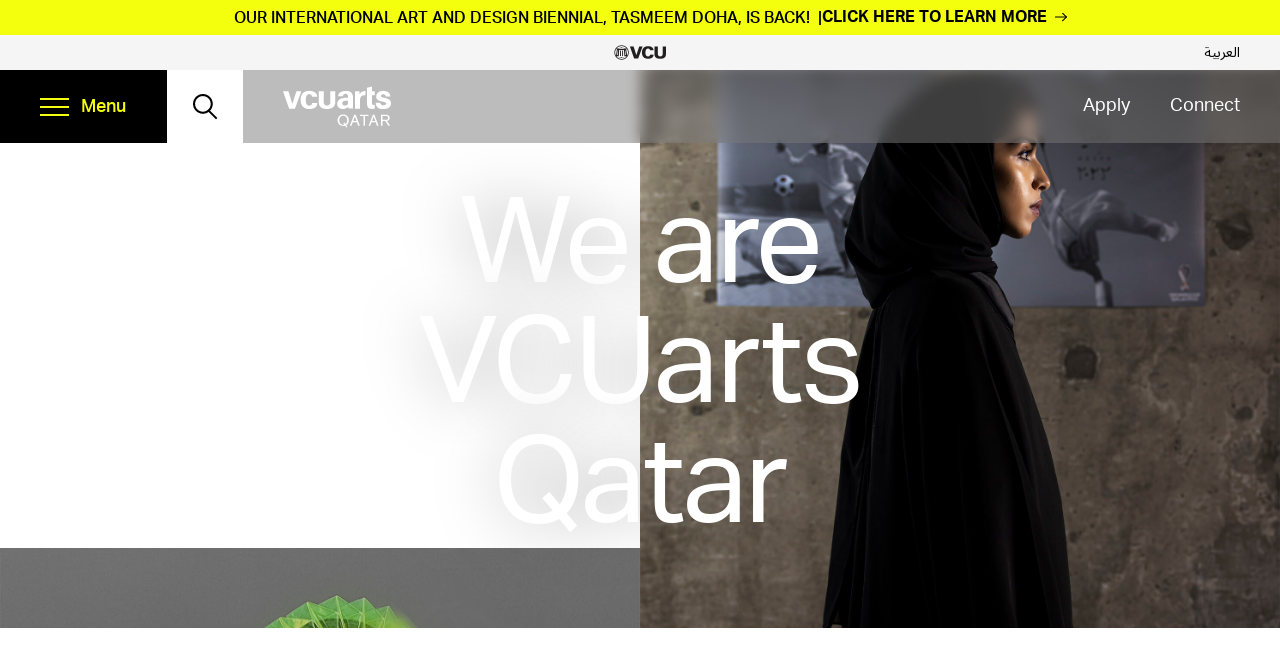

--- FILE ---
content_type: text/html; charset=UTF-8
request_url: https://qatar.vcu.edu/?URL=https%3A%2F%2Fwww.snntv.com%2Fstory%2F49790099%2Fencore-data-products-spotlights-the-new-ae-35-usb-c-headphones-and-ae-36-usb-c-headsets-from-avid-products
body_size: 17157
content:
<!doctype html><html lang="en-US"><head><meta charset="UTF-8"><meta name="viewport" content="width=device-width, initial-scale=1"><link rel="profile" href="https://gmpg.org/xfn/11"><meta name='robots' content='index, follow, max-image-preview:large, max-snippet:-1, max-video-preview:-1' /><style>img:is([sizes="auto" i], [sizes^="auto," i]) { contain-intrinsic-size: 3000px 1500px }</style><title>We are VCUarts Qatar</title><meta name="description" content="Since 1998, we&#039;ve blended the innovative spirit and high standards of our home campus with the bold originality and deep traditions of Qatar." /><link rel="canonical" href="https://qatar.vcu.edu/" /><meta property="og:locale" content="en_US" /><meta property="og:type" content="website" /><meta property="og:title" content="We are VCUarts Qatar" /><meta property="og:description" content="Since 1998, we&#039;ve blended the innovative spirit and high standards of our home campus with the bold originality and deep traditions of Qatar." /><meta property="og:url" content="https://qatar.vcu.edu/" /><meta property="og:site_name" content="VCUarts Qatar" /><meta property="article:modified_time" content="2025-12-11T05:35:40+00:00" /><meta name="twitter:card" content="summary_large_image" /> <script type="application/ld+json" class="yoast-schema-graph">{"@context":"https://schema.org","@graph":[{"@type":"WebPage","@id":"https://qatar.vcu.edu/","url":"https://qatar.vcu.edu/","name":"We are VCUarts Qatar","isPartOf":{"@id":"https://qatar.vcu.edu/#website"},"datePublished":"2025-01-07T14:40:39+00:00","dateModified":"2025-12-11T05:35:40+00:00","description":"Since 1998, we've blended the innovative spirit and high standards of our home campus with the bold originality and deep traditions of Qatar.","breadcrumb":{"@id":"https://qatar.vcu.edu/#breadcrumb"},"inLanguage":"en-US","potentialAction":[{"@type":"ReadAction","target":["https://qatar.vcu.edu/"]}]},{"@type":"BreadcrumbList","@id":"https://qatar.vcu.edu/#breadcrumb","itemListElement":[{"@type":"ListItem","position":1,"name":"Home"}]},{"@type":"WebSite","@id":"https://qatar.vcu.edu/#website","url":"https://qatar.vcu.edu/","name":"VCUarts Qatar","description":"We are VCUarts Qatar","potentialAction":[{"@type":"SearchAction","target":{"@type":"EntryPoint","urlTemplate":"https://qatar.vcu.edu/?s={search_term_string}"},"query-input":{"@type":"PropertyValueSpecification","valueRequired":true,"valueName":"search_term_string"}}],"inLanguage":"en-US"}]}</script> <link rel='dns-prefetch' href='//cdn.jsdelivr.net' /><link rel='dns-prefetch' href='//unpkg.com' /><link rel='dns-prefetch' href='//www.googletagmanager.com' /><link rel="alternate" type="application/rss+xml" title="VCUarts Qatar &raquo; Feed" href="https://qatar.vcu.edu/feed/" /><link rel="alternate" type="text/calendar" title="VCUarts Qatar &raquo; iCal Feed" href="https://qatar.vcu.edu/events/?ical=1" /><style>.lazyload,
			.lazyloading {
				max-width: 100%;
			}</style> <script>window._wpemojiSettings = {"baseUrl":"https:\/\/s.w.org\/images\/core\/emoji\/16.0.1\/72x72\/","ext":".png","svgUrl":"https:\/\/s.w.org\/images\/core\/emoji\/16.0.1\/svg\/","svgExt":".svg","source":{"concatemoji":"https:\/\/qatar.vcu.edu\/wp-includes\/js\/wp-emoji-release.min.js?ver=6.8.3"}};
/*! This file is auto-generated */
!function(s,n){var o,i,e;function c(e){try{var t={supportTests:e,timestamp:(new Date).valueOf()};sessionStorage.setItem(o,JSON.stringify(t))}catch(e){}}function p(e,t,n){e.clearRect(0,0,e.canvas.width,e.canvas.height),e.fillText(t,0,0);var t=new Uint32Array(e.getImageData(0,0,e.canvas.width,e.canvas.height).data),a=(e.clearRect(0,0,e.canvas.width,e.canvas.height),e.fillText(n,0,0),new Uint32Array(e.getImageData(0,0,e.canvas.width,e.canvas.height).data));return t.every(function(e,t){return e===a[t]})}function u(e,t){e.clearRect(0,0,e.canvas.width,e.canvas.height),e.fillText(t,0,0);for(var n=e.getImageData(16,16,1,1),a=0;a<n.data.length;a++)if(0!==n.data[a])return!1;return!0}function f(e,t,n,a){switch(t){case"flag":return n(e,"\ud83c\udff3\ufe0f\u200d\u26a7\ufe0f","\ud83c\udff3\ufe0f\u200b\u26a7\ufe0f")?!1:!n(e,"\ud83c\udde8\ud83c\uddf6","\ud83c\udde8\u200b\ud83c\uddf6")&&!n(e,"\ud83c\udff4\udb40\udc67\udb40\udc62\udb40\udc65\udb40\udc6e\udb40\udc67\udb40\udc7f","\ud83c\udff4\u200b\udb40\udc67\u200b\udb40\udc62\u200b\udb40\udc65\u200b\udb40\udc6e\u200b\udb40\udc67\u200b\udb40\udc7f");case"emoji":return!a(e,"\ud83e\udedf")}return!1}function g(e,t,n,a){var r="undefined"!=typeof WorkerGlobalScope&&self instanceof WorkerGlobalScope?new OffscreenCanvas(300,150):s.createElement("canvas"),o=r.getContext("2d",{willReadFrequently:!0}),i=(o.textBaseline="top",o.font="600 32px Arial",{});return e.forEach(function(e){i[e]=t(o,e,n,a)}),i}function t(e){var t=s.createElement("script");t.src=e,t.defer=!0,s.head.appendChild(t)}"undefined"!=typeof Promise&&(o="wpEmojiSettingsSupports",i=["flag","emoji"],n.supports={everything:!0,everythingExceptFlag:!0},e=new Promise(function(e){s.addEventListener("DOMContentLoaded",e,{once:!0})}),new Promise(function(t){var n=function(){try{var e=JSON.parse(sessionStorage.getItem(o));if("object"==typeof e&&"number"==typeof e.timestamp&&(new Date).valueOf()<e.timestamp+604800&&"object"==typeof e.supportTests)return e.supportTests}catch(e){}return null}();if(!n){if("undefined"!=typeof Worker&&"undefined"!=typeof OffscreenCanvas&&"undefined"!=typeof URL&&URL.createObjectURL&&"undefined"!=typeof Blob)try{var e="postMessage("+g.toString()+"("+[JSON.stringify(i),f.toString(),p.toString(),u.toString()].join(",")+"));",a=new Blob([e],{type:"text/javascript"}),r=new Worker(URL.createObjectURL(a),{name:"wpTestEmojiSupports"});return void(r.onmessage=function(e){c(n=e.data),r.terminate(),t(n)})}catch(e){}c(n=g(i,f,p,u))}t(n)}).then(function(e){for(var t in e)n.supports[t]=e[t],n.supports.everything=n.supports.everything&&n.supports[t],"flag"!==t&&(n.supports.everythingExceptFlag=n.supports.everythingExceptFlag&&n.supports[t]);n.supports.everythingExceptFlag=n.supports.everythingExceptFlag&&!n.supports.flag,n.DOMReady=!1,n.readyCallback=function(){n.DOMReady=!0}}).then(function(){return e}).then(function(){var e;n.supports.everything||(n.readyCallback(),(e=n.source||{}).concatemoji?t(e.concatemoji):e.wpemoji&&e.twemoji&&(t(e.twemoji),t(e.wpemoji)))}))}((window,document),window._wpemojiSettings);</script> <link rel='stylesheet' id='tribe-events-pro-mini-calendar-block-styles-css' href='https://qatar.vcu.edu/wp-content/cache/autoptimize/css/autoptimize_single_f8ed6f7b684bf8d42928035cc6e0b9dd.css?ver=7.7.12' media='all' /><link rel='stylesheet' id='sbi_styles-css' href='https://qatar.vcu.edu/wp-content/plugins/instagram-feed/css/sbi-styles.min.css?ver=6.10.0' media='all' /><style id='wp-emoji-styles-inline-css'>img.wp-smiley, img.emoji {
		display: inline !important;
		border: none !important;
		box-shadow: none !important;
		height: 1em !important;
		width: 1em !important;
		margin: 0 0.07em !important;
		vertical-align: -0.1em !important;
		background: none !important;
		padding: 0 !important;
	}</style><link rel='stylesheet' id='wp-block-library-css' href='https://qatar.vcu.edu/wp-includes/css/dist/block-library/style.min.css?ver=6.8.3' media='all' /><style id='global-styles-inline-css'>:root{--wp--preset--aspect-ratio--square: 1;--wp--preset--aspect-ratio--4-3: 4/3;--wp--preset--aspect-ratio--3-4: 3/4;--wp--preset--aspect-ratio--3-2: 3/2;--wp--preset--aspect-ratio--2-3: 2/3;--wp--preset--aspect-ratio--16-9: 16/9;--wp--preset--aspect-ratio--9-16: 9/16;--wp--preset--color--black: #000000;--wp--preset--color--cyan-bluish-gray: #abb8c3;--wp--preset--color--white: #ffffff;--wp--preset--color--pale-pink: #f78da7;--wp--preset--color--vivid-red: #cf2e2e;--wp--preset--color--luminous-vivid-orange: #ff6900;--wp--preset--color--luminous-vivid-amber: #fcb900;--wp--preset--color--light-green-cyan: #7bdcb5;--wp--preset--color--vivid-green-cyan: #00d084;--wp--preset--color--pale-cyan-blue: #8ed1fc;--wp--preset--color--vivid-cyan-blue: #0693e3;--wp--preset--color--vivid-purple: #9b51e0;--wp--preset--color--red: #A92C2F;--wp--preset--color--green: #7EAE5A;--wp--preset--color--orange: #DF8A3C;--wp--preset--color--gold: #F2C23E;--wp--preset--color--blue: #66A0C5;--wp--preset--color--blue-light: #DFECF0;--wp--preset--color--blue-dark: #3D779C;--wp--preset--gradient--vivid-cyan-blue-to-vivid-purple: linear-gradient(135deg,rgba(6,147,227,1) 0%,rgb(155,81,224) 100%);--wp--preset--gradient--light-green-cyan-to-vivid-green-cyan: linear-gradient(135deg,rgb(122,220,180) 0%,rgb(0,208,130) 100%);--wp--preset--gradient--luminous-vivid-amber-to-luminous-vivid-orange: linear-gradient(135deg,rgba(252,185,0,1) 0%,rgba(255,105,0,1) 100%);--wp--preset--gradient--luminous-vivid-orange-to-vivid-red: linear-gradient(135deg,rgba(255,105,0,1) 0%,rgb(207,46,46) 100%);--wp--preset--gradient--very-light-gray-to-cyan-bluish-gray: linear-gradient(135deg,rgb(238,238,238) 0%,rgb(169,184,195) 100%);--wp--preset--gradient--cool-to-warm-spectrum: linear-gradient(135deg,rgb(74,234,220) 0%,rgb(151,120,209) 20%,rgb(207,42,186) 40%,rgb(238,44,130) 60%,rgb(251,105,98) 80%,rgb(254,248,76) 100%);--wp--preset--gradient--blush-light-purple: linear-gradient(135deg,rgb(255,206,236) 0%,rgb(152,150,240) 100%);--wp--preset--gradient--blush-bordeaux: linear-gradient(135deg,rgb(254,205,165) 0%,rgb(254,45,45) 50%,rgb(107,0,62) 100%);--wp--preset--gradient--luminous-dusk: linear-gradient(135deg,rgb(255,203,112) 0%,rgb(199,81,192) 50%,rgb(65,88,208) 100%);--wp--preset--gradient--pale-ocean: linear-gradient(135deg,rgb(255,245,203) 0%,rgb(182,227,212) 50%,rgb(51,167,181) 100%);--wp--preset--gradient--electric-grass: linear-gradient(135deg,rgb(202,248,128) 0%,rgb(113,206,126) 100%);--wp--preset--gradient--midnight: linear-gradient(135deg,rgb(2,3,129) 0%,rgb(40,116,252) 100%);--wp--preset--font-size--small: 13px;--wp--preset--font-size--medium: 20px;--wp--preset--font-size--large: 36px;--wp--preset--font-size--x-large: 42px;--wp--preset--spacing--20: 0.44rem;--wp--preset--spacing--30: 0.67rem;--wp--preset--spacing--40: 1rem;--wp--preset--spacing--50: 1.5rem;--wp--preset--spacing--60: 2.25rem;--wp--preset--spacing--70: 3.38rem;--wp--preset--spacing--80: 5.06rem;--wp--preset--shadow--natural: 6px 6px 9px rgba(0, 0, 0, 0.2);--wp--preset--shadow--deep: 12px 12px 50px rgba(0, 0, 0, 0.4);--wp--preset--shadow--sharp: 6px 6px 0px rgba(0, 0, 0, 0.2);--wp--preset--shadow--outlined: 6px 6px 0px -3px rgba(255, 255, 255, 1), 6px 6px rgba(0, 0, 0, 1);--wp--preset--shadow--crisp: 6px 6px 0px rgba(0, 0, 0, 1);}p{--wp--preset--font-size--default: 16px;}:where(body) { margin: 0; }.wp-site-blocks > .alignleft { float: left; margin-right: 2em; }.wp-site-blocks > .alignright { float: right; margin-left: 2em; }.wp-site-blocks > .aligncenter { justify-content: center; margin-left: auto; margin-right: auto; }:where(.is-layout-flex){gap: 0.5em;}:where(.is-layout-grid){gap: 0.5em;}.is-layout-flow > .alignleft{float: left;margin-inline-start: 0;margin-inline-end: 2em;}.is-layout-flow > .alignright{float: right;margin-inline-start: 2em;margin-inline-end: 0;}.is-layout-flow > .aligncenter{margin-left: auto !important;margin-right: auto !important;}.is-layout-constrained > .alignleft{float: left;margin-inline-start: 0;margin-inline-end: 2em;}.is-layout-constrained > .alignright{float: right;margin-inline-start: 2em;margin-inline-end: 0;}.is-layout-constrained > .aligncenter{margin-left: auto !important;margin-right: auto !important;}.is-layout-constrained > :where(:not(.alignleft):not(.alignright):not(.alignfull)){margin-left: auto !important;margin-right: auto !important;}body .is-layout-flex{display: flex;}.is-layout-flex{flex-wrap: wrap;align-items: center;}.is-layout-flex > :is(*, div){margin: 0;}body .is-layout-grid{display: grid;}.is-layout-grid > :is(*, div){margin: 0;}body{padding-top: 0px;padding-right: 0px;padding-bottom: 0px;padding-left: 0px;}a:where(:not(.wp-element-button)){text-decoration: underline;}:root :where(.wp-element-button, .wp-block-button__link){background-color: #32373c;border-width: 0;color: #fff;font-family: inherit;font-size: inherit;line-height: inherit;padding: calc(0.667em + 2px) calc(1.333em + 2px);text-decoration: none;}.has-black-color{color: var(--wp--preset--color--black) !important;}.has-cyan-bluish-gray-color{color: var(--wp--preset--color--cyan-bluish-gray) !important;}.has-white-color{color: var(--wp--preset--color--white) !important;}.has-pale-pink-color{color: var(--wp--preset--color--pale-pink) !important;}.has-vivid-red-color{color: var(--wp--preset--color--vivid-red) !important;}.has-luminous-vivid-orange-color{color: var(--wp--preset--color--luminous-vivid-orange) !important;}.has-luminous-vivid-amber-color{color: var(--wp--preset--color--luminous-vivid-amber) !important;}.has-light-green-cyan-color{color: var(--wp--preset--color--light-green-cyan) !important;}.has-vivid-green-cyan-color{color: var(--wp--preset--color--vivid-green-cyan) !important;}.has-pale-cyan-blue-color{color: var(--wp--preset--color--pale-cyan-blue) !important;}.has-vivid-cyan-blue-color{color: var(--wp--preset--color--vivid-cyan-blue) !important;}.has-vivid-purple-color{color: var(--wp--preset--color--vivid-purple) !important;}.has-red-color{color: var(--wp--preset--color--red) !important;}.has-green-color{color: var(--wp--preset--color--green) !important;}.has-orange-color{color: var(--wp--preset--color--orange) !important;}.has-gold-color{color: var(--wp--preset--color--gold) !important;}.has-blue-color{color: var(--wp--preset--color--blue) !important;}.has-blue-light-color{color: var(--wp--preset--color--blue-light) !important;}.has-blue-dark-color{color: var(--wp--preset--color--blue-dark) !important;}.has-black-background-color{background-color: var(--wp--preset--color--black) !important;}.has-cyan-bluish-gray-background-color{background-color: var(--wp--preset--color--cyan-bluish-gray) !important;}.has-white-background-color{background-color: var(--wp--preset--color--white) !important;}.has-pale-pink-background-color{background-color: var(--wp--preset--color--pale-pink) !important;}.has-vivid-red-background-color{background-color: var(--wp--preset--color--vivid-red) !important;}.has-luminous-vivid-orange-background-color{background-color: var(--wp--preset--color--luminous-vivid-orange) !important;}.has-luminous-vivid-amber-background-color{background-color: var(--wp--preset--color--luminous-vivid-amber) !important;}.has-light-green-cyan-background-color{background-color: var(--wp--preset--color--light-green-cyan) !important;}.has-vivid-green-cyan-background-color{background-color: var(--wp--preset--color--vivid-green-cyan) !important;}.has-pale-cyan-blue-background-color{background-color: var(--wp--preset--color--pale-cyan-blue) !important;}.has-vivid-cyan-blue-background-color{background-color: var(--wp--preset--color--vivid-cyan-blue) !important;}.has-vivid-purple-background-color{background-color: var(--wp--preset--color--vivid-purple) !important;}.has-red-background-color{background-color: var(--wp--preset--color--red) !important;}.has-green-background-color{background-color: var(--wp--preset--color--green) !important;}.has-orange-background-color{background-color: var(--wp--preset--color--orange) !important;}.has-gold-background-color{background-color: var(--wp--preset--color--gold) !important;}.has-blue-background-color{background-color: var(--wp--preset--color--blue) !important;}.has-blue-light-background-color{background-color: var(--wp--preset--color--blue-light) !important;}.has-blue-dark-background-color{background-color: var(--wp--preset--color--blue-dark) !important;}.has-black-border-color{border-color: var(--wp--preset--color--black) !important;}.has-cyan-bluish-gray-border-color{border-color: var(--wp--preset--color--cyan-bluish-gray) !important;}.has-white-border-color{border-color: var(--wp--preset--color--white) !important;}.has-pale-pink-border-color{border-color: var(--wp--preset--color--pale-pink) !important;}.has-vivid-red-border-color{border-color: var(--wp--preset--color--vivid-red) !important;}.has-luminous-vivid-orange-border-color{border-color: var(--wp--preset--color--luminous-vivid-orange) !important;}.has-luminous-vivid-amber-border-color{border-color: var(--wp--preset--color--luminous-vivid-amber) !important;}.has-light-green-cyan-border-color{border-color: var(--wp--preset--color--light-green-cyan) !important;}.has-vivid-green-cyan-border-color{border-color: var(--wp--preset--color--vivid-green-cyan) !important;}.has-pale-cyan-blue-border-color{border-color: var(--wp--preset--color--pale-cyan-blue) !important;}.has-vivid-cyan-blue-border-color{border-color: var(--wp--preset--color--vivid-cyan-blue) !important;}.has-vivid-purple-border-color{border-color: var(--wp--preset--color--vivid-purple) !important;}.has-red-border-color{border-color: var(--wp--preset--color--red) !important;}.has-green-border-color{border-color: var(--wp--preset--color--green) !important;}.has-orange-border-color{border-color: var(--wp--preset--color--orange) !important;}.has-gold-border-color{border-color: var(--wp--preset--color--gold) !important;}.has-blue-border-color{border-color: var(--wp--preset--color--blue) !important;}.has-blue-light-border-color{border-color: var(--wp--preset--color--blue-light) !important;}.has-blue-dark-border-color{border-color: var(--wp--preset--color--blue-dark) !important;}.has-vivid-cyan-blue-to-vivid-purple-gradient-background{background: var(--wp--preset--gradient--vivid-cyan-blue-to-vivid-purple) !important;}.has-light-green-cyan-to-vivid-green-cyan-gradient-background{background: var(--wp--preset--gradient--light-green-cyan-to-vivid-green-cyan) !important;}.has-luminous-vivid-amber-to-luminous-vivid-orange-gradient-background{background: var(--wp--preset--gradient--luminous-vivid-amber-to-luminous-vivid-orange) !important;}.has-luminous-vivid-orange-to-vivid-red-gradient-background{background: var(--wp--preset--gradient--luminous-vivid-orange-to-vivid-red) !important;}.has-very-light-gray-to-cyan-bluish-gray-gradient-background{background: var(--wp--preset--gradient--very-light-gray-to-cyan-bluish-gray) !important;}.has-cool-to-warm-spectrum-gradient-background{background: var(--wp--preset--gradient--cool-to-warm-spectrum) !important;}.has-blush-light-purple-gradient-background{background: var(--wp--preset--gradient--blush-light-purple) !important;}.has-blush-bordeaux-gradient-background{background: var(--wp--preset--gradient--blush-bordeaux) !important;}.has-luminous-dusk-gradient-background{background: var(--wp--preset--gradient--luminous-dusk) !important;}.has-pale-ocean-gradient-background{background: var(--wp--preset--gradient--pale-ocean) !important;}.has-electric-grass-gradient-background{background: var(--wp--preset--gradient--electric-grass) !important;}.has-midnight-gradient-background{background: var(--wp--preset--gradient--midnight) !important;}.has-small-font-size{font-size: var(--wp--preset--font-size--small) !important;}.has-medium-font-size{font-size: var(--wp--preset--font-size--medium) !important;}.has-large-font-size{font-size: var(--wp--preset--font-size--large) !important;}.has-x-large-font-size{font-size: var(--wp--preset--font-size--x-large) !important;}p.has-default-font-size{font-size: var(--wp--preset--font-size--default) !important;}
:where(.wp-block-post-template.is-layout-flex){gap: 1.25em;}:where(.wp-block-post-template.is-layout-grid){gap: 1.25em;}
:where(.wp-block-columns.is-layout-flex){gap: 2em;}:where(.wp-block-columns.is-layout-grid){gap: 2em;}
:root :where(.wp-block-pullquote){font-size: 1.5em;line-height: 1.6;}</style><link rel='stylesheet' id='parent-style-css' href='https://qatar.vcu.edu/wp-content/cache/autoptimize/css/autoptimize_single_2bc061ff8efb6de31051589788d2c9c0.css?ver=1.0.0' media='all' /><link rel='stylesheet' id='child-style-css' href='https://qatar.vcu.edu/wp-content/cache/autoptimize/css/autoptimize_single_2bc061ff8efb6de31051589788d2c9c0.css?ver=1.0.0' media='all' /><link rel='stylesheet' id='theme-styles-css' href='https://qatar.vcu.edu/wp-content/themes/vcuarts-qatar/dist/main.min.css?ver=6.8.3' media='all' /><link rel='stylesheet' id='slick-core-css' href='https://cdn.jsdelivr.net/npm/@accessible360/accessible-slick@1.0.1/slick/slick.min.css?ver=6.8.3' media='all' /><link rel='stylesheet' id='slick-theme-css' href='https://cdn.jsdelivr.net/npm/@accessible360/accessible-slick@1.0.1/slick/accessible-slick-theme.min.css?ver=6.8.3' media='all' /><link rel='stylesheet' id='aos-css' href='https://unpkg.com/aos@2.3.1/dist/aos.css?ver=6.8.3' media='all' /><link rel='stylesheet' id='swiper-css' href='https://cdn.jsdelivr.net/npm/swiper@11/swiper-bundle.min.css?ver=6.8.3' media='all' /><link rel='stylesheet' id='vcuarts-qatar-style-css' href='https://qatar.vcu.edu/wp-content/cache/autoptimize/css/autoptimize_single_2bc061ff8efb6de31051589788d2c9c0.css?ver=1.0.0' media='all' /><link rel='stylesheet' id='heateor_sss_frontend_css-css' href='https://qatar.vcu.edu/wp-content/cache/autoptimize/css/autoptimize_single_ba4cc2135d79faefe28d070ad9d25a43.css?ver=3.3.79' media='all' /><style id='heateor_sss_frontend_css-inline-css'>.heateor_sss_button_instagram span.heateor_sss_svg,a.heateor_sss_instagram span.heateor_sss_svg{background:radial-gradient(circle at 30% 107%,#fdf497 0,#fdf497 5%,#fd5949 45%,#d6249f 60%,#285aeb 90%)}div.heateor_sss_horizontal_sharing a.heateor_sss_button_instagram span{background:black!important;}div.heateor_sss_standard_follow_icons_container a.heateor_sss_button_instagram span{background:black}.heateor_sss_horizontal_sharing .heateor_sss_svg,.heateor_sss_standard_follow_icons_container .heateor_sss_svg{background-color:black!important;background:black!important;color:#fff;border-width:0px;border-style:solid;border-color:transparent}.heateor_sss_horizontal_sharing .heateorSssTCBackground{color:#666}.heateor_sss_horizontal_sharing span.heateor_sss_svg:hover,.heateor_sss_standard_follow_icons_container span.heateor_sss_svg:hover{border-color:transparent;}.heateor_sss_vertical_sharing span.heateor_sss_svg,.heateor_sss_floating_follow_icons_container span.heateor_sss_svg{color:#fff;border-width:0px;border-style:solid;border-color:transparent;}.heateor_sss_vertical_sharing .heateorSssTCBackground{color:#666;}.heateor_sss_vertical_sharing span.heateor_sss_svg:hover,.heateor_sss_floating_follow_icons_container span.heateor_sss_svg:hover{border-color:transparent;}@media screen and (max-width:783px) {.heateor_sss_vertical_sharing{display:none!important}}</style> <script src="https://qatar.vcu.edu/wp-includes/js/jquery/jquery.min.js?ver=3.7.1" id="jquery-core-js"></script> <script src="https://qatar.vcu.edu/wp-includes/js/jquery/jquery-migrate.min.js?ver=3.4.1" id="jquery-migrate-js"></script> <script src="https://qatar.vcu.edu/wp-content/cache/autoptimize/js/autoptimize_single_30f32ddacfa262be109d5535f66e8d57.js?ver=6.8.3" id="main-js-js"></script> <script src="https://cdn.jsdelivr.net/npm/@accessible360/accessible-slick@1.0.1/slick/slick.min.js?ver=6.8.3" id="accessible-slick-js"></script> <script src="https://unpkg.com/aos@2.3.1/dist/aos.js?ver=6.8.3" id="AOS-js"></script> <script src="https://cdn.jsdelivr.net/npm/swiper@11/swiper-bundle.min.js?ver=6.8.3" id="swiper-js"></script> <link rel="https://api.w.org/" href="https://qatar.vcu.edu/wp-json/" /><link rel="alternate" title="JSON" type="application/json" href="https://qatar.vcu.edu/wp-json/wp/v2/pages/29753" /><link rel="EditURI" type="application/rsd+xml" title="RSD" href="https://qatar.vcu.edu/xmlrpc.php?rsd" /><link rel='shortlink' href='https://qatar.vcu.edu/' /><link rel="alternate" title="oEmbed (JSON)" type="application/json+oembed" href="https://qatar.vcu.edu/wp-json/oembed/1.0/embed?url=https%3A%2F%2Fqatar.vcu.edu%2F" /><link rel="alternate" title="oEmbed (XML)" type="text/xml+oembed" href="https://qatar.vcu.edu/wp-json/oembed/1.0/embed?url=https%3A%2F%2Fqatar.vcu.edu%2F&#038;format=xml" /><meta name="generator" content="Site Kit by Google 1.170.0" /><meta name="tec-api-version" content="v1"><meta name="tec-api-origin" content="https://qatar.vcu.edu"><link rel="alternate" href="https://qatar.vcu.edu/wp-json/tribe/events/v1/" /> <script>document.documentElement.className = document.documentElement.className.replace('no-js', 'js');</script> <style>.no-js img.lazyload {
				display: none;
			}

			figure.wp-block-image img.lazyloading {
				min-width: 150px;
			}

			.lazyload,
			.lazyloading {
				--smush-placeholder-width: 100px;
				--smush-placeholder-aspect-ratio: 1/1;
				width: var(--smush-image-width, var(--smush-placeholder-width)) !important;
				aspect-ratio: var(--smush-image-aspect-ratio, var(--smush-placeholder-aspect-ratio)) !important;
			}

						.lazyload, .lazyloading {
				opacity: 0;
			}

			.lazyloaded {
				opacity: 1;
				transition: opacity 400ms;
				transition-delay: 0ms;
			}</style><style id="wp-custom-css">.news-img-cap {
    margin-bottom: 2em;
}
.news-excerpt{
    font-weight: 700;
    font-size: 1.6rem;
    margin: 0 0 1.5rem;
}

@media (min-width: 700px){
.wp-block-column figure.vtech-adjust-img {
    
    height: 220px;
    overflow: hidden;
}
}

@media screen and (max-width: 700px) {
.row {
    display: grid ;
    grid-template-columns: 1fr;
    grid-column-gap: 20px;
    grid-row-gap: 20px;
}
}
.footer__social-media ul li .i-twitter {
  background-image: url(https://qatar.vcu.edu/wp-content/uploads/2023/09/Twitter-X-23x21-1.png);
}
@media (min-width: 700px) {
  
  .hero-img__wrapper::after {
        background: none;
  }
}


div.tribe-events-single-event-description p a {
  font-size: inherit;
  font-weight: 700;
  line-height: inherit;
  display: inline-block;
  z-index: 1;
  position: relative;
}
div.tribe-events-single-event-description p a::before {
  content: "";
  width: 100%;
  height: 3px;
  background-color: #a4f5ff;
  position: absolute;
  bottom: 4px;
  left: 0;
  z-index: -1;
  transition: all 0.3s ease;
}
div.tribe-events-single-event-description p a:hover::before {
  height: calc(100% - 4px);
}
div.tribe-events-single-event-description p a .link-letter {
  font-size: inherit;
  font-weight: inherit;
  line-height: inherit;
  display: inline-block;
  position: relative;
}
div.tribe-events-single-event-description p a .link-letter::before {
  content: "";
  width: 100%;
  height: 3px;
  background-color: #a4f5ff;
  position: absolute;
  bottom: 4px;
  left: 0;
  z-index: -1;
  transition: all 0.3s ease;
}
div.tribe-events-single-event-description p a:hover .link-letter::before {
  height: calc(100% - 4px);
}
.faculty-single-biography {
  font-size: 1.6rem;
  line-height: 1.5;
  margin-bottom: 20px;
}

.sbi-critical-notice{display:none!important}</style><link rel="stylesheet" href="https://use.typekit.net/nee5dfp.css"><link rel="stylesheet" href="https://use.typekit.net/jfd6lzj.css"><link rel="apple-touch-icon" sizes="180x180" href="https://qatarvcued2dev.wpenginepowered.com/wp-content/themes/vcuarts-qatar/assets/favicon/apple-touch-icon.png"><link rel="icon" type="image/png" sizes="32x32" href="https://qatarvcued2dev.wpenginepowered.com/wp-content/themes/vcuarts-qatar/assets/favicon/favicon-32x32.png"><link rel="icon" type="image/png" sizes="16x16" href="https://qatarvcued2dev.wpenginepowered.com/wp-content/themes/vcuarts-qatar/assets/favicon/favicon-16x16.png"><link rel="manifest" href="https://qatarvcued2dev.wpenginepowered.com/wp-content/themes/vcuarts-qatar/assets/favicon/site.webmanifest"><link rel="mask-icon" href="https://qatarvcued2dev.wpenginepowered.com/wp-content/themes/vcuarts-qatar/assets/favicon/safari-pinned-tab.svg" color="#000000"><meta name="msapplication-TileColor" content="#000000"><meta name="theme-color" content="#ffffff"> <script async src=" https://www.googletagmanager.com/gtag/js?id=G-SWEEFQEEHP  "></script> <script>window.dataLayer = window.dataLayer || [];

      function gtag() {
        dataLayer.push(arguments);
      }
      gtag('js', new Date());
      gtag('config', 'G-SWEEFQEEHP');</script> </head><body class="home wp-singular page-template-default page page-id-29753 wp-theme-vcuarts-qatar-parent wp-child-theme-vcuarts-qatar tribe-no-js"><div id="page" class="site"> <a class="skip-link screen-reader-text" href="#main">Skip to content</a><div class="alert alert-enabled" data-last-updated=""><div class="alert-inner"> <span class="alert-main-title">OUR INTERNATIONAL ART AND DESIGN BIENNIAL, TASMEEM DOHA, IS BACK!</span><div class="alert-body"><p><a href="https://tasmeem.qatar.vcu.edu/"><b>CLICK HERE TO LEARN MORE</b></a></p></div></div></div><div id="sticky-wrapper" class="sticky-wrapper"><header role="banner" class="header" id="site-header"><div class="header-top-bar"><div class="header-logo"> <a href="https://www.vcu.edu/" target="_self"> <img data-src="https://qatar.vcu.edu/wp-content/uploads/2022/06/logo-top_logo.png" alt="VCU Logo" src="[data-uri]" class="lazyload" style="--smush-placeholder-width: 104px; --smush-placeholder-aspect-ratio: 104/30;"> </a></div><div class="header-arbic-link" lang="ar"> <a href="https://qatar.vcu.edu/%d8%a7%d9%84%d8%b9%d8%b1%d8%a8%d9%8a%d8%a9/" target="_self">العربية</a></div></div><div class="header-main"><div class="header-left"><div class="header-action"><div class="menu-container"><nav aria-label="Menu"> <button aria-expanded="false" class="menu-btn"> <span class="menu-btn-box"> <span class="menu-btn-inner"></span> </span><div class="menu-text">Menu</div> </button></nav><div class="menu-wrapper"><div class="nav-container"><div class="nav-wrapper"><div class="main-navigation-menu"><div class="site-header__main-nav"><ul><li id="menu-item-29989" class="menu-item menu-item-type-custom menu-item-object-custom menu-item-has-children menu-item-29989"><a href="https://qatar.vcu.edu/academics/">Academics</a><ul class="sub-menu"><li id="menu-item-30209" class="view-all-menu menu-item menu-item-type-post_type menu-item-object-page menu-item-30209"><a href="https://qatar.vcu.edu/academics/">View all Academics</a></li><li id="menu-item-29865" class="menu-item menu-item-type-post_type menu-item-object-page menu-item-has-children menu-item-29865"><a href="https://qatar.vcu.edu/academics/undergraduate-programs/">Undergraduate Programs</a><ul class="sub-menu"><li id="menu-item-29866" class="view-all-menu menu-item menu-item-type-post_type menu-item-object-page menu-item-29866"><a href="https://qatar.vcu.edu/academics/undergraduate-programs/">View All Undergraduate Programs</a></li><li id="menu-item-29867" class="menu-item menu-item-type-post_type menu-item-object-page menu-item-29867"><a href="https://qatar.vcu.edu/academics/undergraduate-programs/art-history-ba/">Art History (BA)</a></li><li id="menu-item-29868" class="menu-item menu-item-type-post_type menu-item-object-page menu-item-29868"><a href="https://qatar.vcu.edu/academics/undergraduate-programs/graphic-design-bfa/">Graphic Design (BFA)</a></li><li id="menu-item-29869" class="menu-item menu-item-type-post_type menu-item-object-page menu-item-29869"><a href="https://qatar.vcu.edu/academics/undergraduate-programs/interior-design-bfa/">Interior Design (BFA)</a></li><li id="menu-item-29870" class="menu-item menu-item-type-post_type menu-item-object-page menu-item-29870"><a href="https://qatar.vcu.edu/academics/undergraduate-programs/painting-printmaking-bfa/">Painting + Printmaking (BFA)</a></li><li id="menu-item-29871" class="menu-item menu-item-type-post_type menu-item-object-page menu-item-29871"><a href="https://qatar.vcu.edu/academics/undergraduate-programs/kinetic-imaging/">Kinetic Imaging (BFA)</a></li></ul></li><li id="menu-item-31631" class="menu-item menu-item-type-custom menu-item-object-custom menu-item-has-children menu-item-31631"><a href="https://qatar.vcu.edu/academics/mfa-in-design-overview/">Graduate Program: MFA in Design</a><ul class="sub-menu"><li id="menu-item-29872" class="menu-item menu-item-type-post_type menu-item-object-page menu-item-29872"><a href="https://qatar.vcu.edu/academics/mfa-in-design-overview/">MFA in Design: Overview</a></li><li id="menu-item-31065" class="menu-item menu-item-type-post_type menu-item-object-page menu-item-31065"><a href="https://qatar.vcu.edu/academics/mfa-in-design-overview/mfa-in-design-curriculum/">MFA in Design: Curriculum</a></li><li id="menu-item-31064" class="menu-item menu-item-type-post_type menu-item-object-page menu-item-31064"><a href="https://qatar.vcu.edu/academics/mfa-in-design-overview/mfa-in-design-mfa-on-the-go/">MFA in Design: MFA ON-THE-GO</a></li></ul></li><li id="menu-item-29873" class="menu-item menu-item-type-post_type menu-item-object-page menu-item-29873"><a href="https://qatar.vcu.edu/academics/art-foundation/">Art Foundation</a></li><li id="menu-item-29874" class="menu-item menu-item-type-post_type menu-item-object-page menu-item-29874"><a href="https://qatar.vcu.edu/academics/first-year-introduction-fyi/">First Year Introduction (FYI)</a></li><li id="menu-item-29875" class="menu-item menu-item-type-post_type menu-item-object-page menu-item-29875"><a href="https://qatar.vcu.edu/academics/liberal-arts-sciences/">Liberal Arts &#038; Sciences</a></li><li id="menu-item-29878" class="menu-item menu-item-type-post_type menu-item-object-page menu-item-29878"><a href="https://qatar.vcu.edu/academics/honors-program/">Honors Program</a></li><li id="menu-item-29879" class="menu-item menu-item-type-post_type menu-item-object-page menu-item-has-children menu-item-29879"><a href="https://qatar.vcu.edu/academics/minors/">Minors</a><ul class="sub-menu"><li id="menu-item-29880" class="view-all-menu menu-item menu-item-type-post_type menu-item-object-page menu-item-29880"><a href="https://qatar.vcu.edu/academics/minors/">View All Minor Programs</a></li><li id="menu-item-29881" class="menu-item menu-item-type-post_type menu-item-object-page menu-item-29881"><a href="https://qatar.vcu.edu/academics/minors/film-and-design/">Film and Design</a></li><li id="menu-item-29882" class="menu-item menu-item-type-post_type menu-item-object-page menu-item-29882"><a href="https://qatar.vcu.edu/academics/minors/islamic-art-history/">Islamic Art History</a></li></ul></li><li id="menu-item-30100" class="menu-item menu-item-type-custom menu-item-object-custom menu-item-has-children menu-item-30100"><a href="#">Annual Showcases</a><ul class="sub-menu"><li id="menu-item-30212" class="view-all-menu menu-item menu-item-type-post_type menu-item-object-page menu-item-30212"><a href="https://qatar.vcu.edu/academics/annual-showcases/">View all Annual Showcases</a></li><li id="menu-item-32124" class="menu-item menu-item-type-post_type menu-item-object-page menu-item-32124"><a href="https://qatar.vcu.edu/academics/annual-showcases/art-design-now-year-end-show-2025/">Art &amp; Design Now (Year-End Show 2025)</a></li><li id="menu-item-30101" class="menu-item menu-item-type-post_type menu-item-object-page menu-item-30101"><a href="https://qatar.vcu.edu/academics/annual-showcases/bfamfa-thesis-2024/">BFA+MFA Thesis 2024</a></li><li id="menu-item-30102" class="menu-item menu-item-type-post_type menu-item-object-page menu-item-30102"><a href="https://qatar.vcu.edu/academics/annual-showcases/bfa-mfa-thesis-2023/">BFA+MFA Thesis 2023</a></li></ul></li><li id="menu-item-29883" class="menu-item menu-item-type-post_type menu-item-object-page menu-item-29883"><a href="https://qatar.vcu.edu/academics/multiversity/">Multiversity</a></li><li id="menu-item-29884" class="menu-item menu-item-type-post_type menu-item-object-page menu-item-has-children menu-item-29884"><a href="https://qatar.vcu.edu/academics/academic-career-advising/">Academic &#038; Career Advising</a><ul class="sub-menu"><li id="menu-item-29885" class="view-all-menu menu-item menu-item-type-post_type menu-item-object-page menu-item-29885"><a href="https://qatar.vcu.edu/academics/academic-career-advising/">Explore Academic &#038; Career Advising</a></li><li id="menu-item-29886" class="menu-item menu-item-type-post_type menu-item-object-page menu-item-29886"><a href="https://qatar.vcu.edu/academics/academic-career-advising/academic-advising/">Academic Advising</a></li><li id="menu-item-29887" class="menu-item menu-item-type-post_type menu-item-object-page menu-item-29887"><a href="https://qatar.vcu.edu/academics/academic-career-advising/career-services/">Career Services</a></li></ul></li><li id="menu-item-30145" class="menu-item menu-item-type-post_type menu-item-object-page menu-item-30145"><a href="https://qatar.vcu.edu/academics/commencement/">Commencement</a></li></ul></li><li id="menu-item-29990" class="menu-item menu-item-type-custom menu-item-object-custom menu-item-has-children menu-item-29990"><a href="https://qatar.vcu.edu/admissions/">Admissions</a><ul class="sub-menu"><li id="menu-item-30214" class="view-all-menu menu-item menu-item-type-post_type menu-item-object-page menu-item-30214"><a href="https://qatar.vcu.edu/admissions/">View All Admissions</a></li><li id="menu-item-29891" class="menu-item menu-item-type-post_type menu-item-object-page menu-item-has-children menu-item-29891"><a href="https://qatar.vcu.edu/admissions/undergraduate-admissions/">Undergraduate Admissions</a><ul class="sub-menu"><li id="menu-item-29892" class="view-all-menu menu-item menu-item-type-post_type menu-item-object-page menu-item-29892"><a href="https://qatar.vcu.edu/admissions/undergraduate-admissions/">View All Undergraduate Admissions</a></li><li id="menu-item-29893" class="menu-item menu-item-type-post_type menu-item-object-page menu-item-29893"><a href="https://qatar.vcu.edu/admissions/undergraduate-admissions/application-requirements/">Application Guidelines</a></li><li id="menu-item-29894" class="menu-item menu-item-type-post_type menu-item-object-page menu-item-29894"><a href="https://qatar.vcu.edu/admissions/undergraduate-admissions/portfolio-requirements/">Portfolio Requirements</a></li><li id="menu-item-29895" class="menu-item menu-item-type-post_type menu-item-object-page menu-item-29895"><a href="https://qatar.vcu.edu/admissions/undergraduate-admissions/dates-deadlines/">Details, Dates &amp; Deadlines</a></li><li id="menu-item-30095" class="menu-item menu-item-type-post_type menu-item-object-page menu-item-30095"><a href="https://qatar.vcu.edu/admissions/undergraduate-admissions/international-students/">International Students</a></li><li id="menu-item-30091" class="menu-item menu-item-type-post_type menu-item-object-page menu-item-30091"><a href="https://qatar.vcu.edu/admissions/undergraduate-admissions/transfer-applicants-2/">Transfer Applicants</a></li><li id="menu-item-30092" class="menu-item menu-item-type-post_type menu-item-object-page menu-item-30092"><a href="https://qatar.vcu.edu/admissions/undergraduate-admissions/returning-students/">Returning Students</a></li><li id="menu-item-30094" class="menu-item menu-item-type-post_type menu-item-object-page menu-item-30094"><a href="https://qatar.vcu.edu/admissions/undergraduate-admissions/laptop-requirements/">Laptop Requirements</a></li><li id="menu-item-30747" class="menu-item menu-item-type-post_type menu-item-object-page menu-item-30747"><a href="https://qatar.vcu.edu/admissions/undergraduate-admissions/faqs/">Frequently Asked Questions</a></li></ul></li><li id="menu-item-31063" class="menu-item menu-item-type-post_type menu-item-object-page menu-item-31063"><a href="https://qatar.vcu.edu/admissions/graduate-admissions/mfa-in-design-admissions/">Graduate Admissions</a></li><li id="menu-item-30003" class="menu-item menu-item-type-post_type menu-item-object-page menu-item-30003"><a href="https://qatar.vcu.edu/enrollment-services/tuition/">Tuition</a></li><li id="menu-item-29898" class="menu-item menu-item-type-post_type menu-item-object-page menu-item-29898"><a href="https://qatar.vcu.edu/enrollment-services/scholarships-loans/">Scholarships, Loans &#038; More</a></li><li id="menu-item-29899" class="menu-item menu-item-type-post_type menu-item-object-page menu-item-29899"><a href="https://qatar.vcu.edu/admissions/contact-admissions/">Contact Admissions</a></li></ul></li><li id="menu-item-29991" class="menu-item menu-item-type-custom menu-item-object-custom menu-item-has-children menu-item-29991"><a href="https://qatar.vcu.edu/enrollment-services/">Enrollment &#038; Registration</a><ul class="sub-menu"><li id="menu-item-30215" class="view-all-menu menu-item menu-item-type-post_type menu-item-object-page menu-item-30215"><a href="https://qatar.vcu.edu/enrollment-services/">View all Enrollment and Registration Services</a></li><li id="menu-item-29901" class="menu-item menu-item-type-post_type menu-item-object-page menu-item-29901"><a href="https://qatar.vcu.edu/enrollment-services/academic-calendar/">Academic Calendar and Course Schedule</a></li><li id="menu-item-29902" class="menu-item menu-item-type-post_type menu-item-object-page menu-item-has-children menu-item-29902"><a href="https://qatar.vcu.edu/enrollment-services/policies/">Enrollment Policies</a><ul class="sub-menu"><li id="menu-item-29903" class="view-all-menu menu-item menu-item-type-post_type menu-item-object-page menu-item-29903"><a href="https://qatar.vcu.edu/enrollment-services/policies/">Explore all Enrollment Policies</a></li><li id="menu-item-29904" class="menu-item menu-item-type-post_type menu-item-object-page menu-item-29904"><a href="https://qatar.vcu.edu/enrollment-services/policies/policy-resource-laws/">Policy, Resources &#038; Laws</a></li><li id="menu-item-29905" class="menu-item menu-item-type-post_type menu-item-object-page menu-item-29905"><a href="https://qatar.vcu.edu/enrollment-services/policies/degree-requirements/">Degree Requirements</a></li><li id="menu-item-29906" class="menu-item menu-item-type-post_type menu-item-object-page menu-item-29906"><a href="https://qatar.vcu.edu/enrollment-services/policies/course-schedule-and-registration/">Course Schedule and Registration</a></li><li id="menu-item-29907" class="menu-item menu-item-type-post_type menu-item-object-page menu-item-29907"><a href="https://qatar.vcu.edu/enrollment-services/policies/cross-registration-in-education-city/">Cross Registration</a></li><li id="menu-item-29908" class="menu-item menu-item-type-post_type menu-item-object-page menu-item-29908"><a href="https://qatar.vcu.edu/enrollment-services/policies/transfer-and-college-credit/">Transfer and College Credit</a></li><li id="menu-item-29909" class="menu-item menu-item-type-post_type menu-item-object-page menu-item-29909"><a href="https://qatar.vcu.edu/enrollment-services/policies/grades/">Grades</a></li><li id="menu-item-29911" class="menu-item menu-item-type-post_type menu-item-object-page menu-item-29911"><a href="https://qatar.vcu.edu/enrollment-services/policies/academic-standing/">Academic Standing</a></li><li id="menu-item-29912" class="menu-item menu-item-type-post_type menu-item-object-page menu-item-29912"><a href="https://qatar.vcu.edu/enrollment-services/policies/honors-program/">Honors Program</a></li><li id="menu-item-29913" class="menu-item menu-item-type-post_type menu-item-object-page menu-item-29913"><a href="https://qatar.vcu.edu/enrollment-services/policies/about-graduating/">About Graduating</a></li><li id="menu-item-29914" class="menu-item menu-item-type-post_type menu-item-object-page menu-item-29914"><a href="https://qatar.vcu.edu/enrollment-services/policies/transcripts-certifications-other-requests/">Transcripts, Certifications &amp; Other Requests</a></li></ul></li><li id="menu-item-30001" class="menu-item menu-item-type-post_type menu-item-object-page menu-item-30001"><a href="https://qatar.vcu.edu/enrollment-services/tuition/">Tuition</a></li><li id="menu-item-29916" class="menu-item menu-item-type-post_type menu-item-object-page menu-item-29916"><a href="https://qatar.vcu.edu/enrollment-services/scholarships-loans/">Scholarships, Loans &#038; More</a></li><li id="menu-item-29917" class="menu-item menu-item-type-post_type menu-item-object-page menu-item-29917"><a href="https://qatar.vcu.edu/enrollment-services/financial-responsibility/">Paying for Studies</a></li><li id="menu-item-30878" class="menu-item menu-item-type-post_type menu-item-object-page menu-item-30878"><a href="https://qatar.vcu.edu/enrollment-services/for-further-questions/">For Further Questions</a></li></ul></li><li id="menu-item-29992" class="menu-item menu-item-type-custom menu-item-object-custom menu-item-has-children menu-item-29992"><a href="https://qatar.vcu.edu/research/">Research</a><ul class="sub-menu"><li id="menu-item-30170" class="menu-item menu-item-type-post_type menu-item-object-page menu-item-30170"><a href="https://qatar.vcu.edu/research/">Overview</a></li><li id="menu-item-30171" class="menu-item menu-item-type-post_type menu-item-object-page menu-item-30171"><a href="https://qatar.vcu.edu/research/events-news/">Research News</a></li><li id="menu-item-29920" class="menu-item menu-item-type-post_type menu-item-object-page menu-item-29920"><a href="https://qatar.vcu.edu/research/projects/">Projects</a></li><li id="menu-item-29921" class="menu-item menu-item-type-post_type menu-item-object-page menu-item-has-children menu-item-29921"><a href="https://qatar.vcu.edu/research/opportunities/">Opportunities</a><ul class="sub-menu"><li id="menu-item-30217" class="view-all-menu menu-item menu-item-type-post_type menu-item-object-page menu-item-30217"><a href="https://qatar.vcu.edu/research/opportunities/">View all Opportunities</a></li><li id="menu-item-29922" class="menu-item menu-item-type-post_type menu-item-object-page menu-item-29922"><a href="https://qatar.vcu.edu/research/opportunities/vcuarts-qatar-funding/">VCUarts Qatar Funding</a></li><li id="menu-item-29923" class="menu-item menu-item-type-post_type menu-item-object-page menu-item-29923"><a href="https://qatar.vcu.edu/research/opportunities/vcu-funding/">VCU Funding</a></li><li id="menu-item-29925" class="menu-item menu-item-type-post_type menu-item-object-page menu-item-29925"><a href="https://qatar.vcu.edu/research/opportunities/qatar-research-development-and-innovation-qrdi/">Qatar Research, Development and Innovation (QRDI)</a></li><li id="menu-item-29924" class="menu-item menu-item-type-post_type menu-item-object-page menu-item-29924"><a href="https://qatar.vcu.edu/research/opportunities/external-funding/">External Funding</a></li></ul></li><li id="menu-item-29926" class="menu-item menu-item-type-post_type menu-item-object-page menu-item-29926"><a href="https://qatar.vcu.edu/research/sponsored-proposals-awards/">Sponsored Proposals + Awards</a></li><li id="menu-item-29927" class="menu-item menu-item-type-post_type menu-item-object-page menu-item-29927"><a href="https://qatar.vcu.edu/research/resources/">Resources</a></li><li id="menu-item-29928" class="menu-item menu-item-type-post_type menu-item-object-page menu-item-29928"><a href="https://qatar.vcu.edu/research/partnerships/">Partnerships</a></li><li id="menu-item-29929" class="menu-item menu-item-type-post_type menu-item-object-page menu-item-29929"><a href="https://qatar.vcu.edu/research/integrity-and-compliance/">Integrity and Compliance</a></li><li id="menu-item-29930" class="menu-item menu-item-type-post_type menu-item-object-page menu-item-29930"><a href="https://qatar.vcu.edu/research/policies-and-procedures/">Policy Database</a></li><li id="menu-item-29931" class="menu-item menu-item-type-custom menu-item-object-custom menu-item-29931"><a target="_blank" href="https://icr.qatar.vcu.edu/">Institute for Creative Research</a></li></ul></li><li id="menu-item-29993" class="menu-item menu-item-type-custom menu-item-object-custom menu-item-has-children menu-item-29993"><a href="https://qatar.vcu.edu/academic-creative-spaces/">Academic &#038; Creative Spaces</a><ul class="sub-menu"><li id="menu-item-30218" class="view-all-menu menu-item menu-item-type-post_type menu-item-object-page menu-item-30218"><a href="https://qatar.vcu.edu/academic-creative-spaces/">View all Academic &#038; Creative Spaces</a></li><li id="menu-item-30900" class="menu-item menu-item-type-post_type menu-item-object-page menu-item-30900"><a href="https://qatar.vcu.edu/academic-creative-spaces/art-design-library/">Art &#038; Design Library</a></li><li id="menu-item-29934" class="menu-item menu-item-type-post_type menu-item-object-page menu-item-29934"><a href="https://qatar.vcu.edu/academic-creative-spaces/innovative-media-studios/">Innovative Media Studios</a></li><li id="menu-item-29935" class="menu-item menu-item-type-post_type menu-item-object-page menu-item-29935"><a href="https://qatar.vcu.edu/academic-creative-spaces/materials-library/">Materials Library</a></li><li id="menu-item-29936" class="menu-item menu-item-type-post_type menu-item-object-page menu-item-29936"><a href="https://qatar.vcu.edu/academic-creative-spaces/the-writing-center/">Writing Center</a></li><li id="menu-item-29984" class="menu-item menu-item-type-custom menu-item-object-custom menu-item-29984"><a target="_blank" href="https://www.vcuqddf.com/">Digital Design + Fabrication</a></li></ul></li><li id="menu-item-29937" class="menu-item menu-item-type-post_type menu-item-object-page menu-item-29937"><a href="https://qatar.vcu.edu/strategic-partnerships/">Strategic Partnerships</a></li><li id="menu-item-29994" class="menu-item menu-item-type-custom menu-item-object-custom menu-item-has-children menu-item-29994"><a href="https://qatar.vcu.edu/our-impact/">Our Impact</a><ul class="sub-menu"><li id="menu-item-30219" class="view-all-menu menu-item menu-item-type-post_type menu-item-object-page menu-item-30219"><a href="https://qatar.vcu.edu/our-impact/">View all Our Impact</a></li><li id="menu-item-29939" class="menu-item menu-item-type-post_type menu-item-object-page menu-item-29939"><a href="https://qatar.vcu.edu/our-impact/our-stories/">Our Stories</a></li><li id="menu-item-29940" class="menu-item menu-item-type-post_type menu-item-object-page menu-item-has-children menu-item-29940"><a href="https://qatar.vcu.edu/our-impact/signature-events/">Signature Events</a><ul class="sub-menu"><li id="menu-item-29943" class="view-all-menu menu-item menu-item-type-post_type menu-item-object-page menu-item-29943"><a href="https://qatar.vcu.edu/our-impact/signature-events/">View All Signature Events</a></li><li id="menu-item-29942" class="menu-item menu-item-type-post_type menu-item-object-page menu-item-29942"><a href="https://qatar.vcu.edu/our-impact/signature-events/islamic-art-symposium/">Islamic Art Symposium</a></li><li id="menu-item-31783" class="menu-item menu-item-type-post_type menu-item-object-page menu-item-31783"><a href="https://qatar.vcu.edu/our-impact/signature-events/qatar-week/">Qatar Week 2025</a></li><li id="menu-item-29941" class="menu-item menu-item-type-post_type menu-item-object-page menu-item-29941"><a href="https://qatar.vcu.edu/our-impact/signature-events/tasmeem-doha-biennial-conference/">Tasmeem Doha</a></li></ul></li><li id="menu-item-30965" class="menu-item menu-item-type-post_type menu-item-object-page menu-item-30965"><a href="https://qatar.vcu.edu/our-impact/london-design-biennale-2025/">VCUarts Qatar at London Design Biennale 2025</a></li></ul></li><li id="menu-item-29995" class="menu-item menu-item-type-custom menu-item-object-custom menu-item-has-children menu-item-29995"><a href="https://qatar.vcu.edu/student-life-and-experience-at-vcuarts-qatar/">Student Affairs</a><ul class="sub-menu"><li id="menu-item-30222" class="view-all-menu menu-item menu-item-type-post_type menu-item-object-page menu-item-30222"><a href="https://qatar.vcu.edu/student-life-and-experience-at-vcuarts-qatar/">View all Student Affairs</a></li><li id="menu-item-29945" class="menu-item menu-item-type-post_type menu-item-object-page menu-item-29945"><a href="https://qatar.vcu.edu/student-life-and-experience-at-vcuarts-qatar/experience-life-at-vcuarts-qatar/">Experience Life at VCUarts Qatar</a></li><li id="menu-item-29946" class="menu-item menu-item-type-post_type menu-item-object-page menu-item-29946"><a href="https://qatar.vcu.edu/student-life-and-experience-at-vcuarts-qatar/resources-for-students/">Resources for Students</a></li><li id="menu-item-29947" class="menu-item menu-item-type-post_type menu-item-object-page menu-item-has-children menu-item-29947"><a href="https://qatar.vcu.edu/student-life-and-experience-at-vcuarts-qatar/student-life-and-engagement/">Student Life and Engagement</a><ul class="sub-menu"><li id="menu-item-30223" class="menu-item menu-item-type-post_type menu-item-object-page menu-item-30223"><a href="https://qatar.vcu.edu/student-life-and-experience-at-vcuarts-qatar/student-life-and-engagement/">Student Life and Engagement Overview</a></li><li id="menu-item-29948" class="menu-item menu-item-type-post_type menu-item-object-page menu-item-29948"><a href="https://qatar.vcu.edu/student-life-and-experience-at-vcuarts-qatar/student-life-and-engagement/new-student-orientation/">New Student Orientation</a></li><li id="menu-item-29949" class="menu-item menu-item-type-post_type menu-item-object-page menu-item-29949"><a href="https://qatar.vcu.edu/student-life-and-experience-at-vcuarts-qatar/student-life-and-engagement/student-housing-transportation/">Student Housing &amp; Transportation</a></li><li id="menu-item-29950" class="menu-item menu-item-type-post_type menu-item-object-page menu-item-29950"><a href="https://qatar.vcu.edu/student-life-and-experience-at-vcuarts-qatar/student-life-and-engagement/clubs-and-organizations/">Clubs and Organizations</a></li><li id="menu-item-29951" class="menu-item menu-item-type-post_type menu-item-object-page menu-item-29951"><a href="https://qatar.vcu.edu/student-life-and-experience-at-vcuarts-qatar/student-life-and-engagement/student-leadership-development/">Student Leadership Development</a></li><li id="menu-item-29952" class="menu-item menu-item-type-post_type menu-item-object-page menu-item-29952"><a href="https://qatar.vcu.edu/student-life-and-experience-at-vcuarts-qatar/student-life-and-engagement/international-student-services/">International Student Services</a></li><li id="menu-item-29953" class="menu-item menu-item-type-post_type menu-item-object-page menu-item-29953"><a href="https://qatar.vcu.edu/student-life-and-experience-at-vcuarts-qatar/student-life-and-engagement/service-learning-and-community-engagement/">Service Learning and Community Engagement</a></li></ul></li><li id="menu-item-29954" class="menu-item menu-item-type-post_type menu-item-object-page menu-item-29954"><a href="https://qatar.vcu.edu/student-life-and-experience-at-vcuarts-qatar/personal-development-and-couseling-services/">Personal Development and Counseling</a></li><li id="menu-item-29955" class="menu-item menu-item-type-post_type menu-item-object-page menu-item-29955"><a href="https://qatar.vcu.edu/student-life-and-experience-at-vcuarts-qatar/new-student-arrival-information/">New Student Arrival</a></li></ul></li><li id="menu-item-29996" class="menu-item menu-item-type-custom menu-item-object-custom menu-item-has-children menu-item-29996"><a href="https://qatar.vcu.edu/alumni/">Alumni</a><ul class="sub-menu"><li id="menu-item-30224" class="menu-item menu-item-type-post_type menu-item-object-page menu-item-30224"><a href="https://qatar.vcu.edu/alumni/">Alumni Overview</a></li><li id="menu-item-29988" class="menu-item menu-item-type-post_type menu-item-object-page menu-item-29988"><a href="https://qatar.vcu.edu/alumni/for-alumni/">Alumni Relations</a></li><li id="menu-item-29957" class="menu-item menu-item-type-post_type menu-item-object-page menu-item-29957"><a href="https://qatar.vcu.edu/alumni/stay-connected/">Stay Connected</a></li><li id="menu-item-29958" class="menu-item menu-item-type-post_type menu-item-object-page menu-item-29958"><a href="https://qatar.vcu.edu/alumni/your-career/">Your Career</a></li><li id="menu-item-29959" class="menu-item menu-item-type-post_type menu-item-object-page menu-item-29959"><a href="https://qatar.vcu.edu/alumni/alumni-grant/">Alumni Grant</a></li><li id="menu-item-29960" class="menu-item menu-item-type-post_type menu-item-object-page menu-item-29960"><a href="https://qatar.vcu.edu/alumni/alumni-giveback/">Alumni Giveback</a></li></ul></li><li id="menu-item-29997" class="menu-item menu-item-type-custom menu-item-object-custom menu-item-has-children menu-item-29997"><a href="https://qatar.vcu.edu/about-vcu-arts-qatar/">About VCUarts Qatar</a><ul class="sub-menu"><li id="menu-item-30225" class="menu-item menu-item-type-post_type menu-item-object-page menu-item-30225"><a href="https://qatar.vcu.edu/about-vcu-arts-qatar/">About VCUarts Qatar Overview</a></li><li id="menu-item-29962" class="menu-item menu-item-type-post_type menu-item-object-page menu-item-29962"><a href="https://qatar.vcu.edu/about-vcu-arts-qatar/vcuarts-qatar-leadership-and-governance/">Leadership and Governance</a></li><li id="menu-item-29963" class="menu-item menu-item-type-post_type menu-item-object-page menu-item-29963"><a href="https://qatar.vcu.edu/about-vcu-arts-qatar/directory/">Our People</a></li><li id="menu-item-29964" class="menu-item menu-item-type-post_type menu-item-object-page menu-item-29964"><a href="https://qatar.vcu.edu/about-vcu-arts-qatar/accreditation/">Accreditation</a></li><li id="menu-item-29965" class="menu-item menu-item-type-post_type menu-item-object-page menu-item-29965"><a href="https://qatar.vcu.edu/about-vcu-arts-qatar/campus-safety-security/">Campus Safety &amp; Security</a></li><li id="menu-item-29966" class="menu-item menu-item-type-post_type menu-item-object-page menu-item-29966"><a href="https://qatar.vcu.edu/about-vcu-arts-qatar/careers-at-vcuarts-qatar/">Careers at VCUarts Qatar</a></li><li id="menu-item-29967" class="menu-item menu-item-type-post_type menu-item-object-page menu-item-29967"><a href="https://qatar.vcu.edu/about-vcu-arts-qatar/life-in-qatar/">Life in Qatar</a></li><li id="menu-item-29968" class="menu-item menu-item-type-post_type menu-item-object-page menu-item-29968"><a href="https://qatar.vcu.edu/about-vcu-arts-qatar/the-gallery-at-vcuarts-qatar/">The Gallery at VCUarts Qatar</a></li></ul></li><li id="menu-item-29998" class="menu-item menu-item-type-custom menu-item-object-custom menu-item-has-children menu-item-29998"><a href="https://qatar.vcu.edu/community-continuing-education/">Community &#038; Continuing Education</a><ul class="sub-menu"><li id="menu-item-30229" class="view-all-menu menu-item menu-item-type-post_type menu-item-object-page menu-item-30229"><a href="https://qatar.vcu.edu/community-continuing-education/">View all Community &#038; Continuing Education</a></li><li id="menu-item-29970" class="menu-item menu-item-type-post_type menu-item-object-page menu-item-has-children menu-item-29970"><a href="https://qatar.vcu.edu/community-continuing-education/community-education/">Community Education Program</a><ul class="sub-menu"><li id="menu-item-30228" class="menu-item menu-item-type-post_type menu-item-object-page menu-item-30228"><a href="https://qatar.vcu.edu/community-continuing-education/community-education/">Community Education Overview</a></li><li id="menu-item-29972" class="menu-item menu-item-type-post_type menu-item-object-page menu-item-29972"><a href="https://qatar.vcu.edu/community-continuing-education/community-education/portfolio-classes/">Portfolio Development Program</a></li><li id="menu-item-29971" class="menu-item menu-item-type-post_type menu-item-object-page menu-item-29971"><a href="https://qatar.vcu.edu/community-continuing-education/community-education/register-online/">Register Online</a></li></ul></li><li id="menu-item-29973" class="menu-item menu-item-type-post_type menu-item-object-page menu-item-has-children menu-item-29973"><a href="https://qatar.vcu.edu/community-continuing-education/continuing-education/">Continuing Education</a><ul class="sub-menu"><li id="menu-item-30231" class="menu-item menu-item-type-post_type menu-item-object-page menu-item-30231"><a href="https://qatar.vcu.edu/community-continuing-education/continuing-education/">Continuing Education Overview</a></li><li id="menu-item-29974" class="menu-item menu-item-type-post_type menu-item-object-page menu-item-29974"><a href="https://qatar.vcu.edu/community-continuing-education/continuing-education/register-online/">Register Online</a></li></ul></li><li id="menu-item-30006" class="menu-item menu-item-type-post_type menu-item-object-page menu-item-30006"><a href="https://qatar.vcu.edu/community-continuing-education/become-an-instructor/">Become an Instructor</a></li><li id="menu-item-30837" class="menu-item menu-item-type-post_type menu-item-object-page menu-item-30837"><a href="https://qatar.vcu.edu/community-continuing-education/terms-conditions/">Terms &amp; Conditions</a></li></ul></li></ul></div></div><div class="secondary-navigation-menu"><div class="HeaderSecondaryNavigation"><ul><li><a href="https://qatar.vcu.edu/news/" target="_self">News</a></li><li><a href="/all-events" target="_self">Events</a></li><li><a href="https://qatar.vcu.edu/about-vcu-arts-qatar/directory/" target="_self">Directory</a></li></ul></div></div><div class="information-for-menu"><h2>Quick Links</h2><ul><li> <a href="https://qatar.vcu.edu/about-vcu-arts-qatar/the-gallery-at-vcuarts-qatar/" target="_self" class="information-for-menu-link "> The Gallery at VCUarts Qatar </a></li><li> <a href="https://qatar.vcu.edu/campus-community/careers-at-vcuarts-qatar/" target="_self" class="information-for-menu-link "> Careers </a></li><li> <a href="https://qatar.vcu.edu/about-vcu-arts-qatar/campus-safety-security/" target="_self" class="information-for-menu-link "> Campus Safety </a></li><li> <a href="https://icr.qatar.vcu.edu/" target="_blank" class="information-for-menu-link external-link"> Institute for Creative Research </a></li><li> <a href="https://arts.vcu.edu/" target="_blank" class="information-for-menu-link external-link"> VCUarts Richmond </a></li></ul></div></div></div></div></div><div class="site-header__search header-search" role="search"><div class="header-search__form" aria-hidden="true"><form action="/" method="get"> <label for="search">Search</label> <input type="text" name="s" id="search" placeholder='Search' value="" /> <button class="search-submit"><span></span></button></form></div> <button class="header-search__toggle" aria-expanded="false"> <span class="element-invisible">Toggle Search Form</span> </button></div></div><div class="header-main-logo-outer"><div class="main-logo"> <a href="https://qatar.vcu.edu"> <img class="footer-logo lazyload" data-src="https://qatar.vcu.edu/wp-content/themes/vcuarts-qatar/assets/img/white-logo.svg" src="[data-uri]"> </a></div></div></div><div class="header-right"><ul class="header-cta"><li><a href="https://qatar.vcu.edu/admissions/undergraduate-admissions/application-requirements/" target="_self">Apply</a></li><li><a href="https://qatar.vcu.edu/contact-us/" target="_self">Connect</a></li></ul></div></div></header></div><main id="main" class="site-main"><div class="site-main__content"><div class="hero-homepage"><h2 class='hero-homepage-title'> We are<br /> VCUarts<br /> Qatar</h2><div class='hero-swipers'><div class="swiper hero-swiper-left"><div class="swiper-wrapper"><div class="swiper-slide"><img fetchpriority="high" decoding="async" width="1600" height="1719" src="https://qatar.vcu.edu/wp-content/uploads/2023/05/8-LEFT-Image-6-Virtual-Bubble.jpg" class="swiper-image" alt="8 Left Image 6 Virtual Bubble" srcset="https://qatar.vcu.edu/wp-content/uploads/2023/05/8-LEFT-Image-6-Virtual-Bubble.jpg 1600w, https://qatar.vcu.edu/wp-content/uploads/2023/05/8-LEFT-Image-6-Virtual-Bubble-953x1024.jpg 953w, https://qatar.vcu.edu/wp-content/uploads/2023/05/8-LEFT-Image-6-Virtual-Bubble-768x825.jpg 768w, https://qatar.vcu.edu/wp-content/uploads/2023/05/8-LEFT-Image-6-Virtual-Bubble-1430x1536.jpg 1430w, https://qatar.vcu.edu/wp-content/uploads/2023/05/8-LEFT-Image-6-Virtual-Bubble-1047x1125.jpg 1047w, https://qatar.vcu.edu/wp-content/uploads/2023/05/8-LEFT-Image-6-Virtual-Bubble-536x576.jpg 536w, https://qatar.vcu.edu/wp-content/uploads/2023/05/8-LEFT-Image-6-Virtual-Bubble-366x393.jpg 366w, https://qatar.vcu.edu/wp-content/uploads/2023/05/8-LEFT-Image-6-Virtual-Bubble-450x483.jpg 450w" sizes="(max-width: 1600px) 100vw, 1600px" /></div><div class="swiper-slide"><img decoding="async" width="1600" height="2400" data-src="https://qatar.vcu.edu/wp-content/uploads/2023/05/6-LEFT_RC86080.jpg" class="swiper-image lazyload" alt="6 Left Rc86080" data-srcset="https://qatar.vcu.edu/wp-content/uploads/2023/05/6-LEFT_RC86080.jpg 1600w, https://qatar.vcu.edu/wp-content/uploads/2023/05/6-LEFT_RC86080-683x1024.jpg 683w, https://qatar.vcu.edu/wp-content/uploads/2023/05/6-LEFT_RC86080-768x1152.jpg 768w, https://qatar.vcu.edu/wp-content/uploads/2023/05/6-LEFT_RC86080-1024x1536.jpg 1024w, https://qatar.vcu.edu/wp-content/uploads/2023/05/6-LEFT_RC86080-1365x2048.jpg 1365w, https://qatar.vcu.edu/wp-content/uploads/2023/05/6-LEFT_RC86080-750x1125.jpg 750w, https://qatar.vcu.edu/wp-content/uploads/2023/05/6-LEFT_RC86080-384x576.jpg 384w, https://qatar.vcu.edu/wp-content/uploads/2023/05/6-LEFT_RC86080-262x393.jpg 262w, https://qatar.vcu.edu/wp-content/uploads/2023/05/6-LEFT_RC86080-450x675.jpg 450w" data-sizes="(max-width: 1600px) 100vw, 1600px" src="[data-uri]" style="--smush-placeholder-width: 1600px; --smush-placeholder-aspect-ratio: 1600/2400;" /></div><div class="swiper-slide"><img decoding="async" width="1600" height="2135" data-src="https://qatar.vcu.edu/wp-content/uploads/2023/05/4-LEFT_B_1299.jpg" class="swiper-image lazyload" alt="4 Left B 1299" data-srcset="https://qatar.vcu.edu/wp-content/uploads/2023/05/4-LEFT_B_1299.jpg 1600w, https://qatar.vcu.edu/wp-content/uploads/2023/05/4-LEFT_B_1299-767x1024.jpg 767w, https://qatar.vcu.edu/wp-content/uploads/2023/05/4-LEFT_B_1299-768x1025.jpg 768w, https://qatar.vcu.edu/wp-content/uploads/2023/05/4-LEFT_B_1299-1151x1536.jpg 1151w, https://qatar.vcu.edu/wp-content/uploads/2023/05/4-LEFT_B_1299-1535x2048.jpg 1535w, https://qatar.vcu.edu/wp-content/uploads/2023/05/4-LEFT_B_1299-843x1125.jpg 843w, https://qatar.vcu.edu/wp-content/uploads/2023/05/4-LEFT_B_1299-432x576.jpg 432w, https://qatar.vcu.edu/wp-content/uploads/2023/05/4-LEFT_B_1299-295x393.jpg 295w, https://qatar.vcu.edu/wp-content/uploads/2023/05/4-LEFT_B_1299-450x600.jpg 450w" data-sizes="(max-width: 1600px) 100vw, 1600px" src="[data-uri]" style="--smush-placeholder-width: 1600px; --smush-placeholder-aspect-ratio: 1600/2135;" /></div></div></div><div class="swiper hero-swiper-right"><div class="swiper-wrapper"><div class="swiper-slide"><img decoding="async" width="1600" height="2198" data-src="https://qatar.vcu.edu/wp-content/uploads/2023/05/8-right-VCUQ-Bouthayna-3.jpg" class="swiper-image lazyload" alt="8 Right Vcuq Bouthayna 3" data-srcset="https://qatar.vcu.edu/wp-content/uploads/2023/05/8-right-VCUQ-Bouthayna-3.jpg 1600w, https://qatar.vcu.edu/wp-content/uploads/2023/05/8-right-VCUQ-Bouthayna-3-745x1024.jpg 745w, https://qatar.vcu.edu/wp-content/uploads/2023/05/8-right-VCUQ-Bouthayna-3-768x1055.jpg 768w, https://qatar.vcu.edu/wp-content/uploads/2023/05/8-right-VCUQ-Bouthayna-3-1118x1536.jpg 1118w, https://qatar.vcu.edu/wp-content/uploads/2023/05/8-right-VCUQ-Bouthayna-3-1491x2048.jpg 1491w, https://qatar.vcu.edu/wp-content/uploads/2023/05/8-right-VCUQ-Bouthayna-3-819x1125.jpg 819w, https://qatar.vcu.edu/wp-content/uploads/2023/05/8-right-VCUQ-Bouthayna-3-419x576.jpg 419w, https://qatar.vcu.edu/wp-content/uploads/2023/05/8-right-VCUQ-Bouthayna-3-286x393.jpg 286w, https://qatar.vcu.edu/wp-content/uploads/2023/05/8-right-VCUQ-Bouthayna-3-450x618.jpg 450w" data-sizes="(max-width: 1600px) 100vw, 1600px" src="[data-uri]" style="--smush-placeholder-width: 1600px; --smush-placeholder-aspect-ratio: 1600/2198;" /></div><div class="swiper-slide"><img decoding="async" width="1600" height="2400" data-src="https://qatar.vcu.edu/wp-content/uploads/2023/05/6-RIGHT_RC86088.jpg" class="swiper-image lazyload" alt="6 Right Rc86088" data-srcset="https://qatar.vcu.edu/wp-content/uploads/2023/05/6-RIGHT_RC86088.jpg 1600w, https://qatar.vcu.edu/wp-content/uploads/2023/05/6-RIGHT_RC86088-683x1024.jpg 683w, https://qatar.vcu.edu/wp-content/uploads/2023/05/6-RIGHT_RC86088-768x1152.jpg 768w, https://qatar.vcu.edu/wp-content/uploads/2023/05/6-RIGHT_RC86088-1024x1536.jpg 1024w, https://qatar.vcu.edu/wp-content/uploads/2023/05/6-RIGHT_RC86088-1365x2048.jpg 1365w, https://qatar.vcu.edu/wp-content/uploads/2023/05/6-RIGHT_RC86088-750x1125.jpg 750w, https://qatar.vcu.edu/wp-content/uploads/2023/05/6-RIGHT_RC86088-384x576.jpg 384w, https://qatar.vcu.edu/wp-content/uploads/2023/05/6-RIGHT_RC86088-262x393.jpg 262w, https://qatar.vcu.edu/wp-content/uploads/2023/05/6-RIGHT_RC86088-450x675.jpg 450w" data-sizes="(max-width: 1600px) 100vw, 1600px" src="[data-uri]" style="--smush-placeholder-width: 1600px; --smush-placeholder-aspect-ratio: 1600/2400;" /></div><div class="swiper-slide"><img decoding="async" width="1600" height="1188" data-src="https://qatar.vcu.edu/wp-content/uploads/2023/05/4-RIGHT-_RC87646.jpg" class="swiper-image lazyload" alt="4 Right Rc87646" data-srcset="https://qatar.vcu.edu/wp-content/uploads/2023/05/4-RIGHT-_RC87646.jpg 1600w, https://qatar.vcu.edu/wp-content/uploads/2023/05/4-RIGHT-_RC87646-1024x760.jpg 1024w, https://qatar.vcu.edu/wp-content/uploads/2023/05/4-RIGHT-_RC87646-768x570.jpg 768w, https://qatar.vcu.edu/wp-content/uploads/2023/05/4-RIGHT-_RC87646-1536x1140.jpg 1536w, https://qatar.vcu.edu/wp-content/uploads/2023/05/4-RIGHT-_RC87646-1515x1125.jpg 1515w, https://qatar.vcu.edu/wp-content/uploads/2023/05/4-RIGHT-_RC87646-776x576.jpg 776w, https://qatar.vcu.edu/wp-content/uploads/2023/05/4-RIGHT-_RC87646-529x393.jpg 529w, https://qatar.vcu.edu/wp-content/uploads/2023/05/4-RIGHT-_RC87646-450x334.jpg 450w" data-sizes="(max-width: 1600px) 100vw, 1600px" src="[data-uri]" style="--smush-placeholder-width: 1600px; --smush-placeholder-aspect-ratio: 1600/1188;" /></div></div></div></div></div><div class="wp-block-columns is-layout-flex wp-container-core-columns-is-layout-9d6595d7 wp-block-columns-is-layout-flex"><div class="wp-block-column is-layout-flow wp-block-column-is-layout-flow"></div><div class="wp-block-column is-layout-flow wp-block-column-is-layout-flow"><p class="has-medium-font-size">Since 1998, we&#8217;ve blended the innovative spirit and high standards of our home campus with the bold originality and deep traditions of Qatar.</p><p class="has-medium-font-size">The result is an art and design education that helps students probe possibilites, fearlessly question, surpass limits, set new standards and more important, make an impact.</p></div></div><div class="video-homepage"><div class="video-homepage-title-wrapper"><h2 class='video-homepage-title'> Your Path to<br /> Shaping the<br /> Future</h2><div class="button-play"> <svg class='video-play-icon' viewBox="0 0 18 18" fill="none" xmlns="http://www.w3.org/2000/svg"> <circle cx="9" cy="9" r="8.5" stroke="white"/> <path d="M12.5 9L7.5 12V6L12.5 9Z" fill="white" stroke="white"/> </svg> <span> Play </span></div></div><div class='preview-container hover-tooltip-wrapper'><div class="hover-tooltip"> <svg class='video-play-icon' width="18" height="18" viewBox="0 0 18 18" fill="none" xmlns="http://www.w3.org/2000/svg"> <circle cx="9" cy="9" r="8.5" stroke="white"/> <path d="M12.5 9L7.5 12V6L12.5 9Z" fill="white" stroke="white"/> </svg> <span> Play </span></div><video id="preview-video" playsInline preload="metadata" autoplay muted loop> <source src='https://qatar.vcu.edu/wp-content/uploads/2024/04/0_MAIN-IMAGE-1.mp4' type="video/mp4" /></video></div><div class="modal-content"><div class='modal-player'><video class="modal-video" playsInline preload="metadata" controls> <source src=https://qatar.vcu.edu/wp-content/uploads/2025/12/VCUQ-Website-Intro-2025.mp4 type="video/mp4"> Your browser does not support the video tag.</video> <button class="close-button"> <svg width="36" height="36" viewBox="0 0 36 36" fill="none" xmlns="http://www.w3.org/2000/svg"> <line x1="30.2852" y1="4.8306" x2="4.82935" y2="30.2864" stroke="white"/> <line x1="31.1679" y1="30.2864" x2="5.71209" y2="4.83057" stroke="white"/> </svg> </button></div></div></div><div class="programs-homepage"><h2> Find your Passion</h2><div class="swiper programs-homepage-swiper"><div class="swiper-wrapper"><div class="swiper-slide slide-0"> <img decoding="async" data-src="https://qatar.vcu.edu/wp-content/uploads/2024/12/VCUarts-HSSP-2024_Day-01-SD-12-scaled.jpg" alt="Vcuq Hssp Day 01" class="programs-homepage__image lazyload" src="[data-uri]" style="--smush-placeholder-width: 2560px; --smush-placeholder-aspect-ratio: 2560/1440;"></div><div class="swiper-slide slide-1"> <img decoding="async" data-src="https://qatar.vcu.edu/wp-content/uploads/2024/12/Tokyo-Design-Week2.jpg" alt="" class="programs-homepage__image lazyload" src="[data-uri]" style="--smush-placeholder-width: 9311px; --smush-placeholder-aspect-ratio: 9311/6207;"></div><div class="swiper-slide slide-2"> <img decoding="async" data-src="https://qatar.vcu.edu/wp-content/uploads/2024/12/Tokyo-Design-Week.jpg" alt="Tokyo Design Week" class="programs-homepage__image lazyload" src="[data-uri]" style="--smush-placeholder-width: 8892px; --smush-placeholder-aspect-ratio: 8892/5928;"></div><div class="swiper-slide slide-3"> <img decoding="async" data-src="https://qatar.vcu.edu/wp-content/uploads/2024/12/248__K7A2452_web.jpg" alt="248 K7a2452 Web" class="programs-homepage__image lazyload" src="[data-uri]" style="--smush-placeholder-width: 1333px; --smush-placeholder-aspect-ratio: 1333/2000;"></div><div class="swiper-slide slide-4"> <img decoding="async" data-src="https://qatar.vcu.edu/wp-content/uploads/2024/12/203__M7A9149_web.jpg" alt="203 M7a9149 Web" class="programs-homepage__image lazyload" src="[data-uri]" style="--smush-placeholder-width: 1334px; --smush-placeholder-aspect-ratio: 1334/2000;"></div><div class="swiper-slide slide-0"> <img decoding="async" data-src="https://qatar.vcu.edu/wp-content/uploads/2024/12/240__K7A2438_web.jpg" alt="240 K7a2438 Web" class="programs-homepage__image lazyload" src="[data-uri]" style="--smush-placeholder-width: 1333px; --smush-placeholder-aspect-ratio: 1333/2000;"></div><div class="swiper-slide slide-1"> <img decoding="async" data-src="https://qatar.vcu.edu/wp-content/uploads/2024/12/VCUQ-CCE_Kids-Teens-29-scaled.jpg" alt="Vcuq Cce Kids &amp; Teens 29" class="programs-homepage__image lazyload" src="[data-uri]" style="--smush-placeholder-width: 2560px; --smush-placeholder-aspect-ratio: 2560/1440;"></div><div class="swiper-slide slide-2"> <img decoding="async" data-src="https://qatar.vcu.edu/wp-content/uploads/2024/12/E14892F3-B881-4ABE-B923-2368BAC1DEF3_1_105_c-1.jpeg" alt="E14892f3 B881 4abe B923 2368bac1def3 1 105 C" class="programs-homepage__image lazyload" src="[data-uri]" style="--smush-placeholder-width: 886px; --smush-placeholder-aspect-ratio: 886/886;"></div><div class="swiper-slide slide-3"> <img decoding="async" data-src="https://qatar.vcu.edu/wp-content/uploads/2024/11/GOPR0072-scaled.jpg" alt="Dcim100goprogopr0072.jpg" class="programs-homepage__image lazyload" src="[data-uri]" style="--smush-placeholder-width: 2560px; --smush-placeholder-aspect-ratio: 2560/1579;"></div><div class="swiper-slide slide-4"> <img decoding="async" data-src="https://qatar.vcu.edu/wp-content/uploads/2024/11/new_pic_undergrad2.png" alt="New Pic Undergrad2" class="programs-homepage__image lazyload" src="[data-uri]" style="--smush-placeholder-width: 1536px; --smush-placeholder-aspect-ratio: 1536/512;"></div><div class="swiper-slide slide-0"> <img decoding="async" data-src="https://qatar.vcu.edu/wp-content/uploads/2024/11/Copy-of-20241017_115757-scaled.jpg" alt="Copy Of 20241017 115757" class="programs-homepage__image lazyload" src="[data-uri]" style="--smush-placeholder-width: 1920px; --smush-placeholder-aspect-ratio: 1920/2560;"></div></div></div><div class='programs-links'> <a href="https://qatar.vcu.edu/academics/undergraduate-programs/art-history-ba/">Art History (BA)</a><a href="https://qatar.vcu.edu/academics/undergraduate-programs/graphic-design-bfa/">Graphic Design (BFA)</a><a href="https://qatar.vcu.edu/academics/undergraduate-programs/interior-design-bfa/">Interior Design (BFA)</a><a href="https://qatar.vcu.edu/academics/undergraduate-programs/painting-printmaking-bfa/">Painting + Printmaking (BFA)</a><a href="https://qatar.vcu.edu/academics/undergraduate-programs/kinetic-imaging/">Kinetic Imaging (BFA)</a><a href="https://qatar.vcu.edu/academics/mfa-in-design-overview/">MFA in Design</a></div><div class='view-all-button'> <a class='view-all-button-link' href="https://qatar.vcu.edu/academics/undergraduate-programs/"> <span>View all Programs</span> <svg class='arrow-right' width="17" height="14" viewBox="0 0 17 14" fill="none" xmlns="http://www.w3.org/2000/svg"> <rect x="0.28125" y="6.32227" width="14.9791" height="1.36174" fill="white"/> <rect x="10.5479" y="0.875" width="8.7272" height="1.36174" transform="rotate(45 10.5479 0.875)" fill="white"/> <rect x="16.7188" y="7.04688" width="8.59471" height="1.36174" transform="rotate(135 16.7188 7.04688)" fill="white"/> </svg> </a></div></div><div class="happenings-feed"><div class='happenings-swiper swiper'><div class='swiper-wrapper'><div class='swiper-slide'><div class='card-happenings first-slide'> <span class='first-slide-title'>Happenings</span><div class='first-slide-links'><div><a href="/events">More Events</a></div><div><a href="/news">More News</a></div></div></div></div><div class="swiper-slide"> <a href='https://qatar.vcu.edu/event/contemporary-art-from-qatar/' class='hover-tooltip-wrapper card-happenings'><div class="hover-tooltip"> <span> Read </span></div><div class='happenings-tag'> <span class='event'></span> <span>Event</span></div><div class='happenings-title-date'><p class='happenings-title'>Contemporary Art from Qatar: The Abdulla bin Ali Al Thani Collection</p> <span class='happenings-date'>January 21, 2026</span></div> <img decoding="async" class='happenings-img lazyload' data-src="https://qatar.vcu.edu/wp-content/uploads/2026/01/Pulse-of-Place.jpg" alt="" src="[data-uri]" style="--smush-placeholder-width: 1920px; --smush-placeholder-aspect-ratio: 1920/1080;"><div class='img-overlay'></div> </a></div><div class="swiper-slide"> <a href='https://qatar.vcu.edu/event/tasmeem-doha-2026-transmit-print-fair/' class='hover-tooltip-wrapper card-happenings'><div class="hover-tooltip"> <span> Read </span></div><div class='happenings-tag'> <span class='event'></span> <span>Event</span></div><div class='happenings-title-date'><p class='happenings-title'>Tasmeem Doha 2026: Transmit &#8211; Print Fair</p> <span class='happenings-date'>January 21, 2026</span></div> <img decoding="async" class='happenings-img lazyload' data-src="https://qatar.vcu.edu/wp-content/uploads/2026/01/Tasmeem-Doha-2026_Horizontal-Logo-Poster.png" alt="" src="[data-uri]" style="--smush-placeholder-width: 8001px; --smush-placeholder-aspect-ratio: 8001/4501;"><div class='img-overlay'></div> </a></div><div class="swiper-slide"> <a href='https://qatar.vcu.edu/event/art-week-2026/' class='hover-tooltip-wrapper card-happenings'><div class="hover-tooltip"> <span> Read </span></div><div class='happenings-tag'> <span class='event'></span> <span>Event</span></div><div class='happenings-title-date'><p class='happenings-title'>ARTWEEK 2026: Community as Practice</p> <span class='happenings-date'>January 19, 2026</span></div> <img decoding="async" class='happenings-img lazyload' data-src="https://qatar.vcu.edu/wp-content/uploads/2026/01/vcuq-website-1920x1080-1.jpg" alt="" src="[data-uri]" style="--smush-placeholder-width: 1920px; --smush-placeholder-aspect-ratio: 1920/1080;"><div class='img-overlay'></div> </a></div><div class="swiper-slide"> <a href='https://qatar.vcu.edu/vcuarts-qatar-community-education-spring-programs-now-open/' class='hover-tooltip-wrapper card-happenings'><div class="hover-tooltip"> <span> Read </span></div><div class='happenings-tag'> <span class='news'></span> <span>News</span></div><div class='happenings-title-date'><p class='happenings-title'>VCUarts Qatar Community Education Spring Programs Now Open</p> <span class='happenings-date'>January 14, 2026</span></div> <img decoding="async" class='happenings-img lazyload' data-src="https://qatar.vcu.edu/wp-content/uploads/2026/01/DSC03488-scaled.jpg" alt="" src="[data-uri]" style="--smush-placeholder-width: 2560px; --smush-placeholder-aspect-ratio: 2560/1707;"><div class='img-overlay'></div> </a></div><div class="swiper-slide"> <a href='https://qatar.vcu.edu/vcuarts-qatar-celebrates-emerging-talent-at-2025-high-school-fine-art-award/' class='hover-tooltip-wrapper card-happenings'><div class="hover-tooltip"> <span> Read </span></div><div class='happenings-tag'> <span class='news'></span> <span>News</span></div><div class='happenings-title-date'><p class='happenings-title'>VCUarts Qatar Celebrates Emerging Talent at 2025 High School Fine Art Award</p> <span class='happenings-date'>December 8, 2025</span></div> <img decoding="async" class='happenings-img lazyload' data-src="https://qatar.vcu.edu/wp-content/uploads/2025/12/VCUQ-PAPR-Awards_SD-23-1-scaled.jpg" alt="" src="[data-uri]" style="--smush-placeholder-width: 2560px; --smush-placeholder-aspect-ratio: 2560/1441;"><div class='img-overlay'></div> </a></div><div class="swiper-slide"> <a href='https://www.wallpaper.com/design-interiors/vcuarts-qatar-university-programmes#new_tab' class='hover-tooltip-wrapper card-happenings'><div class="hover-tooltip"> <span> Read </span></div><div class='happenings-tag'> <span class='news'></span> <span>News</span></div><div class='happenings-title-date'><p class='happenings-title'>Wallpaper*: How VCUarts Qatar is weaving local roots into global creative conversations</p> <span class='happenings-date'>November 26, 2025</span></div> <img decoding="async" class='happenings-img lazyload' data-src="https://qatar.vcu.edu/wp-content/uploads/2025/11/196ML_04.05.2023-Edit.jpg" alt="" src="[data-uri]" style="--smush-placeholder-width: 8256px; --smush-placeholder-aspect-ratio: 8256/5504;"><div class='img-overlay'></div> </a></div></div></div></div></div></main><footer class='footer'><div class='footer-top'><div class="footer-back-to-top"> <button class="footer-back-to-top-btn"> Back to top </button></div><div class='footer-top-container'><div class='footer-top-content'><div class='content-left'> <span class='content-title'>Come See For Yourself</span><div class='footer-ctas'> <a class="footer-cta footer-cta--primary cts_link_0 cts_link" href="https://qatar.vcu.edu/admissions/undergraduate-admissions/application-requirements/" target="">Apply</a><a class="footer-cta footer-cta--secondary cts_link_1 cts_link" href="https://qatar.vcu.edu/student-life-and-experience-at-vcuarts-qatar/experience-life-at-vcuarts-qatar/" target="">Experience VCUarts Qatar</a></div></div><div class='content-right'> <img class='footer-image lazyload' id="changeImage" alt="Dsc 0725 1800x550 1" data-src="https://qatar.vcu.edu/wp-content/uploads/2025/06/DSC_0725-1800x550-1.webp" src="[data-uri]" style="--smush-placeholder-width: 1800px; --smush-placeholder-aspect-ratio: 1800/550;"></div></div></div></div><div class='footer-divider'></div><div class='footer-bottom'><div class='footer-links'><div class='footer-links-left'> <img class="footer-logo lazyload" data-src="https://qatar.vcu.edu/wp-content/themes/vcuarts-qatar/assets/img/white-logo.svg" src="[data-uri]"><div class="footer-links-socials desktop"><ul class='footer-links-socials-list'><li> <a href="https://www.facebook.com/VCUQatar/" class="i-facebook" target="_blank"> facebook </a></li><li> <a href="https://twitter.com/VCUQatar" class="i-twitter" target="_blank"> twitter </a></li><li> <a href="https://www.instagram.com/vcuqatar/" class="i-instagram" target="_blank"> instagram </a></li><li> <a href="https://vimeo.com/vcuqatar/videos" class="i-youtube" target="_blank"> youtube </a></li><li> <a href="https://www.linkedin.com/company/virginia-commonwealth-university-school-of-the-arts-in-qatar" class="i-linkedin" target="_blank"> linkedin </a></li></ul></div></div><div class='footer-links-right'><div class='footer-contact-address'> <address> Canvus (VCUarts Qatar),<br /> Education City, Al Luqta, Qatar </address></div><div class='footer-contact-info'> <a class='contact-info' href="/cdn-cgi/l/email-protection#eac19c899f9b83848c85aa9c899fc48f8e9f"><span class="__cf_email__" data-cfemail="96e0f5e3e7fff8f0f9d6e0f5e3b8f3f2e3">[email&#160;protected]</span></a> <a class='contact-info' href="tel:++97444020555">+974 4402 0555</a></div></div></div><div class='footer-small'></div></div><div class="footer-links-socials mobile"><ul class='footer-links-socials-list'><li> <a href="https://www.facebook.com/VCUQatar/" class="i-facebook" target="_blank"> facebook </a></li><li> <a href="https://twitter.com/VCUQatar" class="i-twitter" target="_blank"> twitter </a></li><li> <a href="https://www.instagram.com/vcuqatar/" class="i-instagram" target="_blank"> instagram </a></li><li> <a href="https://vimeo.com/vcuqatar/videos" class="i-youtube" target="_blank"> youtube </a></li><li> <a href="https://www.linkedin.com/company/virginia-commonwealth-university-school-of-the-arts-in-qatar" class="i-linkedin" target="_blank"> linkedin </a></li></ul></div><div class="footer-utils"><div class="footer-utils-links"> <a href="https://www.vcu.edu/privacy-statement/" target="_blank">Privacy Statement | </a> <a href="https://qatar.vcu.edu/campus-community/careers-at-vcuarts-qatar/" target="_self">Work at VCU-Q</a></div><p class="footer-utils-copyright">Copyright 2026 VCUarts Qatar | All Rights Reserved</p></div></footer></div> <script data-cfasync="false" src="/cdn-cgi/scripts/5c5dd728/cloudflare-static/email-decode.min.js"></script><script type="speculationrules">{"prefetch":[{"source":"document","where":{"and":[{"href_matches":"\/*"},{"not":{"href_matches":["\/wp-*.php","\/wp-admin\/*","\/wp-content\/uploads\/*","\/wp-content\/*","\/wp-content\/plugins\/*","\/wp-content\/themes\/vcuarts-qatar\/*","\/wp-content\/themes\/vcuarts-qatar-parent\/*","\/*\\?(.+)"]}},{"not":{"selector_matches":"a[rel~=\"nofollow\"]"}},{"not":{"selector_matches":".no-prefetch, .no-prefetch a"}}]},"eagerness":"conservative"}]}</script> <script>( function ( body ) {
			'use strict';
			body.className = body.className.replace( /\btribe-no-js\b/, 'tribe-js' );
		} )( document.body );</script>  <script type="text/javascript">var sbiajaxurl = "https://qatar.vcu.edu/wp-admin/admin-ajax.php";</script> <script>var tribe_l10n_datatables = {"aria":{"sort_ascending":": activate to sort column ascending","sort_descending":": activate to sort column descending"},"length_menu":"Show _MENU_ entries","empty_table":"No data available in table","info":"Showing _START_ to _END_ of _TOTAL_ entries","info_empty":"Showing 0 to 0 of 0 entries","info_filtered":"(filtered from _MAX_ total entries)","zero_records":"No matching records found","search":"Search:","all_selected_text":"All items on this page were selected. ","select_all_link":"Select all pages","clear_selection":"Clear Selection.","pagination":{"all":"All","next":"Next","previous":"Previous"},"select":{"rows":{"0":"","_":": Selected %d rows","1":": Selected 1 row"}},"datepicker":{"dayNames":["Sunday","Monday","Tuesday","Wednesday","Thursday","Friday","Saturday"],"dayNamesShort":["Sun","Mon","Tue","Wed","Thu","Fri","Sat"],"dayNamesMin":["S","M","T","W","T","F","S"],"monthNames":["January","February","March","April","May","June","July","August","September","October","November","December"],"monthNamesShort":["January","February","March","April","May","June","July","August","September","October","November","December"],"monthNamesMin":["Jan","Feb","Mar","Apr","May","Jun","Jul","Aug","Sep","Oct","Nov","Dec"],"nextText":"Next","prevText":"Prev","currentText":"Today","closeText":"Done","today":"Today","clear":"Clear"}};</script><style id='core-block-supports-inline-css'>.wp-container-core-columns-is-layout-9d6595d7{flex-wrap:nowrap;}</style> <script src="https://qatar.vcu.edu/wp-content/cache/autoptimize/js/autoptimize_single_2dbe04ebc9e6e31b028f4345684c56d6.js?ver=da75d0bdea6dde3898df" id="tec-user-agent-js"></script> <script src="https://qatar.vcu.edu/wp-content/cache/autoptimize/js/autoptimize_single_3cde90140ff101f6c85bd096f89eeae8.js?ver=1.0.0" id="vcuarts-qatar-navigation-js"></script> <script src="https://qatar.vcu.edu/wp-content/cache/autoptimize/js/autoptimize_single_20b3b806e556954dbacaf87d635d399d.js?ver=3.3.7" id="page-links-to-js"></script> <script id="heateor_sss_sharing_js-js-before">function heateorSssLoadEvent(e) {var t=window.onload;if (typeof window.onload!="function") {window.onload=e}else{window.onload=function() {t();e()}}};	var heateorSssSharingAjaxUrl = 'https://qatar.vcu.edu/wp-admin/admin-ajax.php', heateorSssCloseIconPath = 'https://qatar.vcu.edu/wp-content/plugins/sassy-social-share/public/../images/close.png', heateorSssPluginIconPath = 'https://qatar.vcu.edu/wp-content/plugins/sassy-social-share/public/../images/logo.png', heateorSssHorizontalSharingCountEnable = 0, heateorSssVerticalSharingCountEnable = 0, heateorSssSharingOffset = -10; var heateorSssMobileStickySharingEnabled = 0;var heateorSssCopyLinkMessage = "Link copied.";var heateorSssUrlCountFetched = [], heateorSssSharesText = 'Shares', heateorSssShareText = 'Share';function heateorSssPopup(e) {window.open(e,"popUpWindow","height=400,width=600,left=400,top=100,resizable,scrollbars,toolbar=0,personalbar=0,menubar=no,location=no,directories=no,status")}</script> <script src="https://qatar.vcu.edu/wp-content/cache/autoptimize/js/autoptimize_single_15a28232bbde9e548f275d6e52385bd6.js?ver=3.3.79" id="heateor_sss_sharing_js-js"></script> <script id="smush-lazy-load-js-before">var smushLazyLoadOptions = {"autoResizingEnabled":false,"autoResizeOptions":{"precision":5,"skipAutoWidth":true}};</script> <script src="https://qatar.vcu.edu/wp-content/plugins/wp-smushit/app/assets/js/smush-lazy-load.min.js?ver=3.23.2" id="smush-lazy-load-js"></script> <script type="text/javascript">document.querySelectorAll("ul.nav-menu").forEach(
               ulist => { 
                    if (ulist.querySelectorAll("li").length == 0) {
                        ulist.style.display = "none";

                                            } 
                }
           );</script> </body></html>